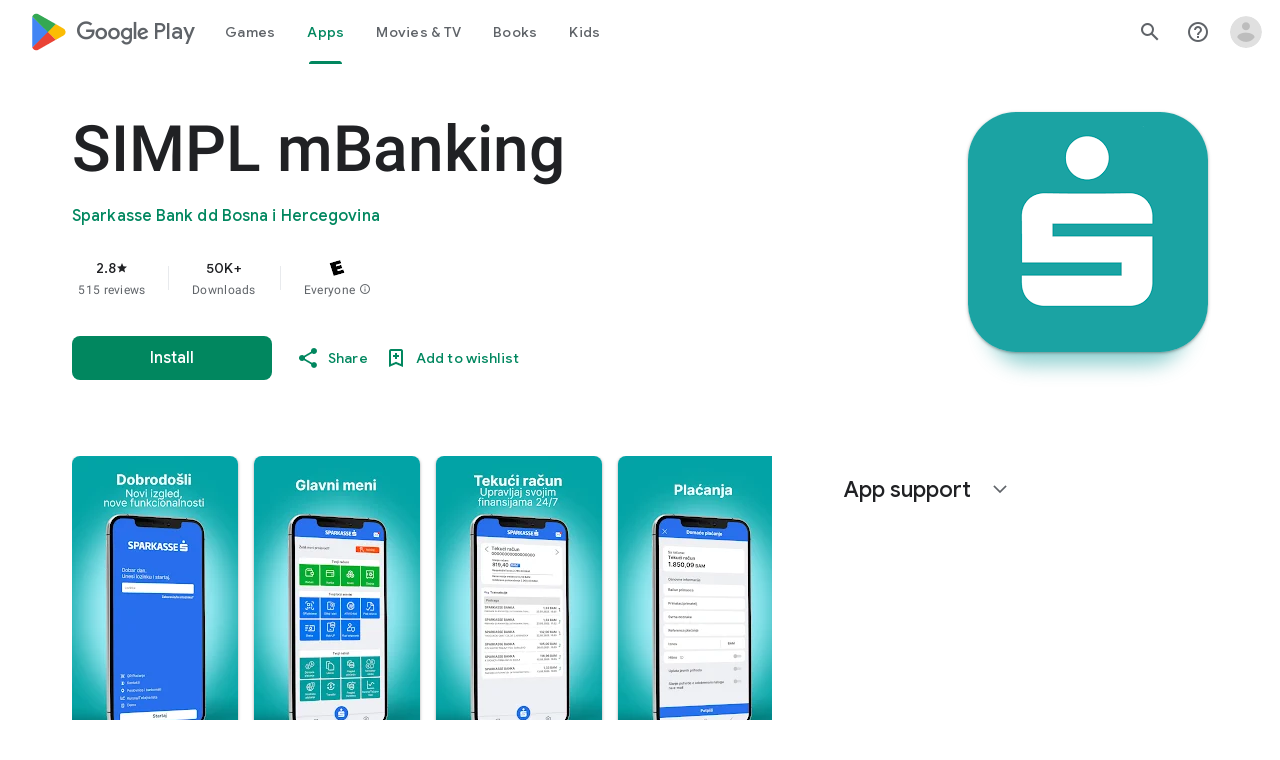

--- FILE ---
content_type: text/javascript; charset=UTF-8
request_url: https://www.gstatic.com/_/boq-play/_/js/k=boq-play.PlayStoreUi.en.8cygHe-Tiws.2021.O/ck=boq-play.PlayStoreUi.Cze4boUNdSk.L.B1.O/am=G5Y7gD3vDwAASTDg98R_2BY/d=1/exm=A7fCU,ArluEf,BBI74,BVgquf,BfdUQc,EFQ78c,GkRiKb,IJGqxf,IZT63,IcVnM,JH2zc,JNoxi,JWUKXe,KUM7Z,LCkxpb,LEikZe,LvGhrf,MI6k7c,MdUzUe,MpJwZc,NkbkFd,NwH0H,O1Gjze,O6y8ed,OTA3Ae,PHUIyb,PrPYRd,QIhFr,RMhBfe,RQJprf,RqjULd,RyvaUb,SWD8cc,SdcwHb,SpsfSb,UUJqVe,Uas9Hd,Ulmmrd,V3dDOb,WO9ee,XVMNvd,Z5uLle,ZDZcre,ZwDk9d,_b,_tp,aTwUve,aW3pY,byfTOb,chfSwc,dfkSTe,e5qFLc,fI4Vwc,fdeHmf,fl2Zj,gychg,hKSk3e,hc6Ubd,indMcf,j9sf1,jX6UVc,kJXwXb,kjKdXe,lazG7b,lpwuxb,lsjVmc,lwddkf,m9oV,mI3LFb,mdR7q,n73qwf,nKuFpb,oEJvKc,p3hmRc,pCKBF,pYCIec,pjICDe,pw70Gc,qfGEyb,rpbmN,sJhETb,soHxf,t1sulf,tBvKNb,tKHFxf,vNKqzc,vrGZEc,w9hDv,wW2D8b,wg1P6b,ws9Tlc,xQtZb,xUdipf,ywOR5c,z5Gxfe,zBPctc,zbML3c,zr1jrb/excm=_b,_tp,appdetailsview/ed=1/wt=2/ujg=1/rs=AB1caFVqHgDmbkZfNuUSolkQwUKisoYmQA/ee=EVNhjf:pw70Gc;EmZ2Bf:zr1jrb;Hs0fpd:jLUKge;JsbNhc:Xd8iUd;K5nYTd:ZDZcre;LBgRLc:SdcwHb;Me32dd:MEeYgc;NJ1rfe:qTnoBf;NPKaK:SdcwHb;NSEoX:lazG7b;Pjplud:EEDORb;QGR0gd:Mlhmy;Rdd4dc:WXw8B;SNUn3:ZwDk9d;ScI3Yc:e7Hzgb;Uvc8o:VDovNc;YIZmRd:A1yn5d;a56pNe:JEfCwb;cEt90b:ws9Tlc;d0xV3b:KoEHyd;dIoSBb:SpsfSb;dowIGb:ebZ3mb;eBAeSb:zbML3c;iFQyKf:QIhFr;ikbPFc:UfnShf;lOO0Vd:OTA3Ae;nAu0tf:z5Gxfe;oGtAuc:sOXFj;pXdRYb:MdUzUe;qQEoOc:KUM7Z;qafBPd:yDVVkb;qddgKe:xQtZb;sgjhQc:bQAegc;wR5FRb:O1Gjze;wZnI8b:Oh9t6d;xqZiqf:BBI74;yEQyxe:TLjaTd;yxTchf:KUM7Z;zxnPse:GkRiKb/dti=1/m=sOXFj,q0xTif,Z5wzge
body_size: 79241
content:
"use strict";this.default_PlayStoreUi=this.default_PlayStoreUi||{};(function(_){var window=this;
try{
_.zV=function(a){return"Rated "+a+" stars out of five stars"};
var d_b,g_b;_.f_b=function(a,b){b!=null&&b.N()>0&&(a.open("div","mzPddd"),a.W(d_b||(d_b=["class","pf5lIe"])),a.V(),a.O("wb5Mjc"),_.e_b(a,b.N(),"L0jl5e bUWb7c","vQHuPe bUWb7c",b.H()),a.U(),a.close())};
_.e_b=function(a,b,c,d,e){var f=Math.floor(b);a.open("div","D5jpjf");a.W(g_b||(g_b=["role","img"]));a.ka("aria-label",_.zV(e??""+b));a.V();e=b-f;f=Math.max(0,Math.ceil(f));for(let g=0;g<f;g++)a.open("div","CPcfF"),a.ka("class",d),a.V(),a.close();e>0&&(a.open("div","j3pqac"),a.ka("class",c+" cm4lTe"),a.V(),a.ua("div","UZExhf"),a.ka("class",d+" D3FNOd"),a.ka("style","width: "+_.Bq(e*100)+"%"),a.V(),a.close(),a.close());b=Math.max(0,Math.ceil(5-Math.ceil(b)));for(d=0;d<b;d++)a.open("div","pai7xd"),a.ka("class",
c),a.V(),a.close();a.Ca()};
_.h_b=function(a,b){if(b!=null&&_.Ph(b.H())>0){const c=_.fR(new _.eR("{COUNT,plural,=1{1 rating}other{{LOCALIZED_COUNT} ratings}}"),{COUNT:_.Ph(b.H()),LOCALIZED_COUNT:""+b.N()});a.open("span","q7BDy");a.ka("class","");a.ka("aria-label",c);a.V();a.print(b.N());a.close()}};
_.z2b=function(a,b,c,d,e){a.open("a","rnNmqe");e&&a.ka("jsname",e);_.jN(a,_.gN(c??""));_.y2b(a,d);a.V();a.print(b??"");a.Ca()};_.y2b=function(a,b){a.ka("class","hrTbp "+(b??""))};_.VW=function(a,b,c){a.open("div","VzExhe");a.ka("class","JHTxhe IQ1z0d"+(c?" YjpPef":""));a.V();a.print(b);a.Ca()};
_.A2b=function(a,b){a="click:cOuCgd"+(a?"(preventDefault=true)":"")+"; mousedown:UX7yZ";a+="; mouseup:";a+="lbsD7e";a+="; mouseenter:";a+="tfO1Yc";a+="; mouseleave:";a+="JywGue";a+="; focus:";a+="AHmuwe";a+="; blur:";a+="O22p3e";a+="; contextmenu:";a+="mg9Pef";a+=";";return a+=b?"touchstart:p6p2H; touchmove:FwuNnf; touchend:yfqBxc(preventDefault=true); touchcancel:JMtRjd;":""};var C2b,B2b,F2b,G2b;_.D2b=function(a,b,c){a.lc(B2b,"TMU4kd","div",b,c,C2b)};C2b=function(a,b){const c=b.jscontroller;_.E2b(a,_.iq({jscontroller:c?c:"VXdfxd",Da:(b.Da??"")+(this.ha?" u3bW4e":"")+(this.H?" qs41qe":"")+(this.N?" j7nIZb":"")+(this.ma?" M9Bg4d":"")},b))};B2b=class extends _.pN{constructor(){super();this.N=this.H=this.ha=!1;this.ma=!0}va(a){this.ha=a;return this}Wu(){return this.H}setActive(a){this.H=a;return this}oa(a){this.N=a;return this}Aa(a){this.ma=a}Bd(){return this.data.content}xx(){return this.data.ariaDescribedBy}ud(){return this.data.ariaLabel}Ge(){return this.data.attributes}};
_.E2b=function(a,b){const c=b.content,d=b.jsaction,e=b.Xe,f=b.jslog,g=b.Bi,h=b.role,k=b.tabindex,m=b.rd,n=b.zg,q=b.Nv,t=b.mg,w=b.Ag,y=b.UV,z=b.ariaLabel,E=b.attributes,B=b.ffa,F=_.Z(Q=>{_.lN(m)?(Q.open("a","Ajuk1"),Q.ka("class","FKF6mc TpQm9d"+(q?" "+q:"")),Q.ka("href",_.zq(m)),n&&Q.ka("target",n),(_.lN(z)||_.lN(w))&&Q.ka("aria-label",_.rq(z??w)),f?Q.ka("jslog",f):g&&Q.ka("jslog",g+"; track:click"),_.lN(t)&&_.jN(Q,_.gN(t)),Q.V(),_.lN(c)&&Q.print(c),Q.close()):_.lN(c)&&Q.print(c)}),K=_.iN(Q=>{_.lN(E)&&
_.jN(Q,_.gN(E));B&&Q.ka("data-stop-enter-keydown","true");if(_.lN(w)){y&&Q.ka("data-tooltip-position",y);const ba=y??"bottom";Q.ka("data-tooltip-vertical-offset",ba=="bottom"?"-12":ba=="top"?"12":"0");Q.ka("data-tooltip-horizontal-offset",ba=="right"?"-12":ba=="left"?"12":"0")}});F2b(a,_.iq({jsaction:_.A2b(!(!e||_.lN(m)),!_.lN(m))+(d?";"+d:""),role:_.lN(m)?"presentation":h,tabindex:_.lN(m)?-1:k,ariaLabel:_.lN(m)?null:z,content:F,attributes:K},b))};
F2b=function(a,b){const c=b.content,d=b.Da,e=b.jscontroller,f=b.jsaction,g=b.jsname,h=b.jslog,k=b.role,m=b.Bi,n=b.attributes,q=b.disabled,t=b.hidden,w=b.id,y=b.tabindex,z=b.rd,E=b.title,B=b.Ag,F=b.ariaDescribedBy,K=b.ariaLabel;b=b.OU;a.open("div","TMU4kd");a.W(G2b||(G2b=["jsshadow",""]));a.ka("role",k?k:"button");w&&a.ka("id",w);a.ka("class","U26fgb"+(d?" "+d:"")+(q?" RDPZE":""));_.lN(z)||(h?a.ka("jslog",h):m&&a.ka("jslog",m+"; track:JIbuQc"));e&&a.ka("jscontroller",e);f&&a.ka("jsaction",f);g&&a.ka("jsname",
g);F&&a.ka("aria-describedby",F);_.lN(K)?a.ka("aria-label",_.rq(K)):_.lN(B)&&a.ka("aria-label",_.rq(B));a.ka("aria-disabled",q?"true":"false");_.lN(z)||a.ka("tabindex",""+(q?-1:y??0));t&&a.ka("style","display: none;");(b||_.jq(b,0))&&a.ka("data-response-delay-ms",""+b);_.lN(E)&&a.ka("title",_.rq(E));_.lN(B)&&a.ka("data-tooltip",_.rq(B));_.lN(n)&&_.jN(a,_.gN(n));a.V();_.lN(c)&&a.print(c);a.Ca()};
var L2b=function(a,b,c){const d=b.label,e=b.Da;_.D2b(a,_.iq({content:_.Z(f=>{f.open("div","LajoG");f.W(H2b||(H2b=["class","Vwe4Vb MbhUzd","jsname","ksKsZd"]));f.V();f.close();f.open("div","wl6TIe");f.W(I2b||(I2b=["class","ZFr60d CeoRYc"]));f.V();f.close();f.open("span","kdzLWb");f.W(J2b||(J2b=["jsslot","","class","CwaK9"]));f.V();_.lN(d)&&(f.open("span","NcYrjf"),f.W(K2b||(K2b=["class","RveJvd snByac"])),f.V(),f.print(d),f.close());f.close()}),Da:(b.Mu?"A9jyad ":"")+(e?e:"")},b),c)},H2b,I2b,J2b,K2b;_.M2b=function(a,b,c){var d=b.Da;b=_.iq({Da:"C0oVfc"+(d?" "+d:"")},b);d=b.Da;L2b(a,_.iq({Da:"O0WRkf oG5Srb"+(d?" "+d:"")},b),c)};
_.SX=function(a,b,c,d,e){a.open("i","iMso6");a.ka("class",_.Cq(["quRWN-Bz112c","google-symbols","notranslate",d]));c?(a.ka("role","button"),a.ka("tabindex","0")):a.ka("aria-hidden","true");_.jN(a,_.gN(e??""));a.V();a.print(b);a.Ca()};
_.k0=function(a,b){a=_.zq(_.gzc(""+a.HG+b,a.gK??null,a.hK??null,a.eK??null,a.fK??null,a.dK??null));return(0,_.eq)(a)};
_.S0=function(a,b,c,d,e,f,g,h,k,m){_.IU(a,b,c,_.Z(n=>{n.O("PmCkGc");_.R0(n,k);n.U()}),void 0,"BjuOV "+(h?"XJ2H9":"kVsmme")+" "+(d?d:""),e,f,g,void 0,void 0,void 0,m,!1)};_.PDc=function(a,b,c,d,e,f,g,h,k,m,n,q){_.OU(a,b,c,g,void 0,"BjuOV "+(h?"XJ2H9":"kVsmme")+" "+(e?e:""),_.Z(t=>{t.O("g48Fqc");_.R0(t,k);t.U()}),m,f,d,n,q,void 0,void 0,!1)};
_.QDc=function(a,b,c,d,e,f,g,h){const k=_.Z(m=>{m.O("NlZDfb");_.R0(m,g);m.U()});b.O("uv45pc");_.SVb(a,b,c,void 0,"GD4dWd "+(f?"PbwXIf":"")+" "+(e?e:""),void 0,k,void 0,h,d,void 0,void 0,void 0,void 0,void 0,void 0,void 0,void 0,!1);b.U()};_.R0=function(a,b){b&&(a.O("P1KQrc"),_.GN(a,b),a.U())};
var xSc;_.ySc=function(a,b){xSc(a,b.wa,b.wj)};xSc=function(a,b,c){if(c!=null){const d=_.Z(e=>{c.H()===8&&(e.O("Yo00hf"),e.open("div","YcHuyb"),e.W(zSc||(zSc=["class","r4QVsd"])),e.V(),e.ua("span","EbUfKb"),e.W(ASc||(ASc=["class","F8FTc"])),e.V(),e.close(),e.text(_.Fk("Parental controls restrict access to this content.")),e.Ca(),e.U())});a.O("gRw2Ub");_.eV(a,{wa:b,body:d});a.U()}};_.ySc.Ga=_.N;var zSc,ASc;
var rTc=class extends _.pN{ud(){return this.data.ariaLabel}Aq(){return this.data.ariaLabelledBy}H(){let a=this.data.Zd;return a===void 0?!1:a}N(){let a=this.data.Uh;return a===void 0?!1:a}Vp(){let a=this.data.Oc;return a===void 0?!1:a}Ge(){return this.data.attributes}},sTc,tTc,uTc,vTc,wTc,xTc,yTc,zTc,ATc,BTc,CTc,DTc,ETc,FTc,GTc=function(a,b){const c=b.ariaLabel,d=b.ariaLabelledBy,e=b.jsname,f=b.Da;var g=b.Zd;g=g===void 0?!1:g;var h=b.Uh;h=h===void 0?!1:h;const k=b.Ne;var m=b.Ld;m=m===void 0?!1:m;
var n=b.Oc;n=n===void 0?!1:n;const q=b.attributes;b=b.H7;a.open("button","rviDSd");a.W(sTc||(sTc="type,button,jsaction,click:cOuCgd; focus:AHmuwe; blur:O22p3e; mousedown:UX7yZ; mouseup:lbsD7e; mouseenter:tfO1Yc; mouseleave:JywGue; touchstart:p6p2H; touchmove:FwuNnf; touchend:yfqBxc; touchcancel:JMtRjd; contextmenu:mg9Pef;,role,switch".split(",")));a.ka("class","VfPpkd-scr2fc "+(h?"VfPpkd-scr2fc-OWXEXe-gk6SMd":"VfPpkd-scr2fc-OWXEXe-uqeOfd")+(f?" "+f:""));e&&a.ka("jsname",e);a.ka("jscontroller","yRgwZe");
k&&_.fN(a);m&&_.dN(a);n&&_.eN(a);_.lN(q)&&_.jN(a,_.gN(q));a.ka("aria-checked",""+(h??!1));c&&a.ka("aria-label",c);d&&a.ka("aria-labelledby",d);g&&a.ka("disabled","");a.V();a.ua("div","mf57Xb");a.W(tTc||(tTc=["class","VfPpkd-l6JLsf"]));a.V();a.close();a.ua("div","Z2vypb");a.W(uTc||(uTc=["class","VfPpkd-uMhiad-u014N"]));a.V();a.ua("div","au42fb");a.W(vTc||(vTc=["class","VfPpkd-uMhiad"]));a.V();a.ua("div","iI3c8b");a.W(wTc||(wTc=["class","VfPpkd-VRSVNe"]));a.V();a.O("IBNT5d");_.vN(a);a.U();a.close();
a.ua("div","JAYbGc");a.W(xTc||(xTc=["jsname","ksKsZd","class","VfPpkd-Qsb3yd"]));a.V();a.close();a.ua("div","qYOvVb");a.W(yTc||(yTc=["class","VfPpkd-lw9akd"]));a.V();a.ua("svg","Vu4plb");a.W(zTc||(zTc=["class","VfPpkd-pafCAf VfPpkd-pafCAf-OWXEXe-IT5dJd","viewBox","0 0 24 24"]));a.V();a.ua("path","xar8Ee");a.W(ATc||(ATc=["d","M19.69,5.23L8.96,15.96l-4.23-4.23L2.96,13.5l6,6L21.46,7L19.69,5.23z"]));a.V();a.close();a.close();a.ua("svg","QkSSEf");a.W(BTc||(BTc=["class","VfPpkd-pafCAf VfPpkd-pafCAf-OWXEXe-Xhs9z",
"viewBox","0 0 24 24"]));a.V();a.ua("path","gwoVbe");a.W(CTc||(CTc=["d","M20 13H4v-2h16v2z"]));a.V();a.close();a.close();a.close();a.close();a.close();a.ua("span","ICEo9");a.W(DTc||(DTc=["class","VfPpkd-DVBDLb-LhBDec-sM5MNb"]));a.V();a.ua("div","eDa7ae");a.W(ETc||(ETc=["class","VfPpkd-DVBDLb-LhBDec"]));a.V();a.close();a.close();a.ua("input","ZbFAc");a.W(FTc||(FTc="jsname YPqjbf type hidden aria-hidden true".split(" ")));g&&a.ka("disabled","");h&&a.ka("checked","");_.lN(b)&&_.jN(a,_.gN(b));a.V();a.close();
a.Ca()},HTc=function(a,b,c,d){c=c={ariaLabel:"Family Library Sharing Toggle",ariaLabelledBy:void 0,Da:"LXctle pBHsAc fKG8ve",jsname:"UsVyAb",Zd:!1,Uh:c===void 0?!1:c,Ne:void 0,Ld:!1,Oc:!1,attributes:void 0,H7:d};b.lc(rTc,"rviDSd","button",c,a,GTc)};var JTc,KTc;_.j2=function(a,b,c){var d=b.wa;const e=b.Ba,f=b.qj;b=b.We;a.O("TH8Ut");_.ITc(c,a,e.Ja(),_.nj(e,1),f,b,e,d);a.U()};_.j2.Ga=_.N;_.ITc=function(a,b,c,d,e,f,g,h){if(d&&e.H()===1&&f.Vd()){const k=f.Vd().H();k&&(_.jj(k,3)||k.H()===4)&&(_.lN(h)?(d=_.Z(m=>{m.O("MxpE5c");JTc(a,m,k,c);m.U()}),b.O("A0Zweb"),_.eV(b,{Da:"j1J7Vc",Ba:g,wa:h,body:d})):(b.O("tmn5ne"),JTc(a,b,k,c)),b.U())}};
JTc=function(a,b,c,d){b.open("div","KZoEV");b.W(KTc||(KTc="class X7dYee jsaction JIbuQc:QLpgpc;gNjHce:iJBMvd;zT3kce:t6g5fb;n6hdpb:tbDJ9d; jsname yKgULe".split(" ")));b.ka("jscontroller","esW0F");b.ka("jsmodel","CiNBJf");b.ka("jsdata",_.Vs(d));b.V();b.O("ofBuXb");_.sN(b,"family_home",void 0,void 0,void 0,"U1pfve");b.U();b.text(_.Fk("Family Library"));d=_.iN(e=>{_.jN(e,_.gN(""))});b.O("vkVWnc");HTc(a,b,c.H()===3||c.H()===4,d);b.U();c=_.iN(e=>{_.jN(e,_.gN(""))});b.O("XjFOmf");_.jub(a,b,"Loading spinner for adding or removing a purchase to the Family Library.",
-6,"aZ2wEe",c,void 0,!1);b.U();b.Ca()};
var ZTc,$Tc,aUc,bUc,cUc,dUc;_.l2=function(a,b,c,d,e,f){c="KC1dQ Usd1Ac AaN0Dd "+(c?" "+c:"");c="VfPpkd-WsjYwc-OWXEXe-INsAgc"+(c?" "+c:"");a.open("div","tuq2nd");a.ka("class","VfPpkd-WsjYwc"+(c?" "+c:""));d&&a.ka("jsname",d);_.lN(e)&&_.jN(a,_.gN(e));a.V();f?(a.open("div","MX5yl"),a.W(ZTc||(ZTc=["class","VfPpkd-aGsRMb"])),a.V(),a.print(b),a.close(),a.open("div","Bfaxyc"),a.W($Tc||($Tc=["class","VfPpkd-Xgjsme-LhBDec"])),a.V(),a.close()):a.print(b);a.O("a6aSDd");_.vN(a);a.U();a.Ca()};
_.eUc=function(a,b,c){c="diniL"+(c?" "+c:"");a.open("section","Qr4p8");a.ka("class","VfPpkd-gBNGNe"+(c?" "+c:""));a.V();_.lN(b)&&a.print(b);a.Ca()};
_.fUc=function(a,b,c,d){a.open("div","rAqVB");a.W(cUc||(cUc=["tabindex","0"]));a.ka("class","VfPpkd-EScbFb-JIbuQc"+(c?" "+c:""));a.ka("role","button");_.lN(d)&&_.jN(a,_.gN(d));a.ka("jscontroller","tKHFxf");a.ka("jsaction","click:cOuCgd; mousedown:UX7yZ; mouseup:lbsD7e; mouseenter:tfO1Yc; mouseleave:JywGue; touchstart:p6p2H; touchmove:FwuNnf; touchend:yfqBxc; touchcancel:JMtRjd; focus:AHmuwe; blur:O22p3e; contextmenu:mg9Pef;");a.V();a.print(b);a.open("div","oNdC2c");a.W(dUc||(dUc=["class","VfPpkd-FJ5hab"]));
a.V();a.close();a.Ca()};
_.m2=function(a,b,c,d,e,f){a.open("div","rCD2yf");a.W(aUc||(aUc=["jsaction","click:cOuCgd; mousedown:UX7yZ; mouseup:lbsD7e; mouseenter:tfO1Yc; mouseleave:JywGue; touchstart:p6p2H; touchmove:FwuNnf; touchend:yfqBxc; touchcancel:JMtRjd; focus:AHmuwe; blur:O22p3e; contextmenu:mg9Pef;"]));a.ka("class","VfPpkd-EScbFb-JIbuQc"+(e?" "+e:""));a.ka("jscontroller","tKHFxf");a.V();a.ua("a","aEzVxf");a.ka("class","Si6A0c"+(f?" "+f:""));_.lN(c)&&a.ka("href",_.zq(c));_.lN(d)&&_.jN(a,_.gN(d));a.V();a.print(b);a.close();
a.open("div","LQ8tDc");a.W(bUc||(bUc=["class","VfPpkd-FJ5hab"]));a.V();a.close();a.Ca()};
var gUc,iUc,kUc,lUc,mUc;_.hUc=function(a,b,c){gUc(c,a,b.wa,b.sca)};gUc=function(a,b,c,d){const e=a.um,f=d?.H();if(f&&f.length>0){d=_.iN(h=>{_.jN(h,_.gN(""))});const g=_.Z(h=>{const k=_.Z(m=>{m.O("sZHjOc");_.oq("Xa")(m,{oL:f},a);m.U()});h.O("vrkKHc");_.k2(h,{title:e==="ja"?"\u304a\u3059\u3059\u3081\u306e\u4f5c\u54c1":"Popular titles",content:k},a);h.U()});b.O("sP86Ve");_.eV(b,{wa:c,attributes:d,jslog:"211002; 1:17500; track:impression;",body:g});b.U()}};_.hUc.Ga=_.N;
var nUc=function(a,b,c){const d=b.oL,e=_.iN(f=>{f.ka("tabindex","0")});_.oU(a,{Da:"xul3wf",ff:"Lcfjsf",content:_.Z(f=>{const g=d.length;for(let h=0;h<g;h++){const k=d[h],m=_.Z(n=>{n.open("div","tfYWFd");n.W(iUc||(iUc=["class","hfIXKe"]));n.V();n.O("ol2i6c");_.jUc(c,n,_.DU(k.N()?.getUrl()),"Cover art for "+k.Fa());n.U();n.open("div","QrsXaf");n.V();n.open("div","mdNLvb");n.W(kUc||(kUc=["class","NlS5xc"]));n.V();n.print(k.Fa());n.close();n.open("span","OVFJ0");n.W(lUc||(lUc=["class","MNiakc"]));n.V();
n.print(k.H());n.close();n.open("p","X0G8se");n.W(mUc||(mUc=["class","dhfIFb"]));n.V();n.print(k.Lb());n.close();n.close();n.close()});f.Dc(k.Fa());_.pU(f,m,"LSVrad",e);f.Hc()}})},c)};_.R("Xa","",0,nUc);nUc.Ga=_.N;_.jUc=function(a,b,c,d){const e=_.iN(f=>{f.ka("itemprop","image");f.ka("load","lazy")});b.O("zpuBT");_.HU(a,b,200,148,c,void 0,"BxDeNe",void 0,d,e);b.U()};
var qUc=function(a,b,c){const d=b.oL,e=_.iN(f=>{f.ka("tabindex","0")});_.oU(a,{Da:"xul3wf",ff:"Lcfjsf",content:_.Z(f=>{const g=d.length;for(let h=0;h<g;h++){const k=d[h];k.ha()&&k?.Xb()?.oa()?(f.Dc(k.Fa()),oUc(c,f,k,e)):(f.Dc(k.Fa()),pUc(c,f,k,e));f.Hc()}})},c)};_.R("Xa","",1,qUc);qUc.Ga=_.N;
var pUc=function(a,b,c,d){const e=_.Z(f=>{f.open("div","R5mQfc");f.W(rUc||(rUc=["class","hfIXKe"]));f.V();f.O("ZjIkie");_.jUc(a,f,_.DU(c.N()?.getUrl()),c.Fa());f.U();f.open("div","FqlQGd");f.V();f.open("div","nW9VCc");f.W(sUc||(sUc=["class","NlS5xc"]));f.V();f.print(c.Fa());f.close();f.open("p","Gnscwf");f.W(tUc||(tUc=["class","MNiakc"]));f.V();f.print(c.H());f.close();f.open("p","ZBic8c");f.W(uUc||(uUc=["class","dhfIFb"]));f.V();f.print(c.Lb());f.close();f.close();f.close()});b.Dc(c.Fa());_.pU(b,
e,"LSVrad",d);b.Hc()},rUc,sUc,tUc,uUc,oUc=function(a,b,c,d){const e=_.Z(f=>{f.open("div","sO3Gzb");f.Ue(g=>{g.W(vUc||(vUc=["class","hfIXKe"]));g.V();const h=_.Z(k=>{k.open("div","cDQVZe");k.V();k.O("TrsZqd");_.jUc(a,k,_.DU(c.N()?.getUrl()),c.Fa());k.U();k.open("div","sNxbpd");k.V();k.open("div","xBm1ed");k.W(wUc||(wUc=["class","NlS5xc"]));k.V();k.print(c.Fa());k.close();k.open("p","GmkcQc");k.W(xUc||(xUc=["class","MNiakc"]));k.V();k.print(c.H());k.close();k.open("p","REY7Pe");k.W(yUc||(yUc=["class",
"dhfIFb"]));k.V();k.print(c.Lb());k.close();k.close();k.close()});g.O("vGzPbd");_.m2(g,h,(0,_.eq)(_.zq(_.DU(c?.Xb()?.H())??"")),void 0,"m6g7Od","Wfeoeb");g.U();g.close()})});b.Dc(c.Fa());_.pU(b,e,"ZtnFvf LSVrad",d,void 0,void 0,"233452; 1:17501; track:click,impression;");b.Hc()},vUc,wUc,xUc,yUc;
var zUc,AUc,BUc,CUc,DUc,EUc,HUc,GUc,IUc,JUc;
_.n2=function(a,b,c,d,e,f,g,h,k,m,n){h=h===void 0?!1:h;n=n===void 0?!1:n;b.open("div","k0ZYFd");b.W(zUc||(zUc=["class","tU8Y5c"]));b.V();b.ua("div","L21Az");m&&b.ka("class","P9KVBf");b.V();b.ua("div","al6JId");b.W(AUc||(AUc=["class","dzkqwc"]));_.jN(b,_.gN(""));b.V();m="wkMJlb "+(h?"DAXFJc":"YWi3ub");b.ua("div","SmtE1c");b.ka("class",m);b.V();_.lN()&&(b.open("div","iR9EDd"),b.W(BUc||(BUc=["class","smjjUc"])),b.V(),b.print(void 0),b.close());b.print(c);b.close();b.close();b.close();b.ua("div","ADAmze");
b.ka("class",m);b.V();_.lN(f)&&(b.open("div","gJ9J0c"),b.W(CUc||(CUc=["class","F0CGId"])),_.jN(b,_.gN("")),b.V(),b.print(f),b.close());b.open("div","lcF2z");b.W(DUc||(DUc=["class","nRgZne"]));_.jN(b,_.gN(""));b.V();b.ua("div","bRAXRd");b.ka("class",k?"qZmL0":"srfs5");_.jN(b,_.gN(""));b.V();b.print(d);_.lN(g)&&(b.open("div","ygMIQ"),b.W(EUc||(EUc=["class","atOvg"])),_.jN(b,_.gN("")),b.V(),b.print(g),b.close());b.close();n?(b.O("qabcwd"),b.lc(_.FUc,"aNhcT","div",{Lda:e,Tga:h,dga:k},a,GUc)):(b.O("aue77b"),
b.open("div","F5FTic"),b.ka("class",k?"o45e4d":"srfs5"),b.V(),b.print(e),b.Ca());b.U();_.lN(g)&&(b.open("div","yPviIc"),b.W(HUc||(HUc=["class","OaCuEc"])),_.jN(b,_.gN("")),b.V(),b.print(g),b.close());b.close();_.lN()&&(b.open("div","ojrPGf"),_.jN(b,_.gN("")),b.V(),b.print(void 0),b.close());b.close();b.Ca()};
GUc=function(a,b){const c=this.H,d=this.N,e=b.Lda,f=b.Tga;b=b.dga;a.open("div","aNhcT");a.W(IUc||(IUc=["jsaction","rcuQ6b:fyoFsc"]));a.ka("class",(b?"o45e4d":"srfs5")+(c?" Zmm8o":"")+(d?" owletd "+(f?"tc8wJ":"DDv5Bb"):""));_.jN(a,_.gN(""));a.ka("jscontroller","meQsc");a.V();a.ua("div","TkAyk");a.W(JUc||(JUc=["jsname","Ie9sOb"]));a.V();a.print(e);a.close();a.Ca()};_.FUc=class extends _.pN{constructor(){super();this.N=this.H=!1}};
var QXc=function(a){return _.oVc(a.Cd,a.Kg)};var RXc=function(a,b,c){_.oq("yb")(a,b,c)},TXc=function(a,b,c){const d=b.zf;b=b.qe;a.open("div","FpCdlc");a.W(SXc||(SXc="class{FM7w{jsaction{sG2nqb:oXhYAe{jslog{174271; 1:6078;track:click,impression;".split("{")));a.ka("jscontroller","PIXRjd");_.jN(a,_.gN(""));a.V();const e=(new Map).set(1,"phone_android").set(2,"tablet_android").set(3,"watch").set(4,"laptop").set(5,"tv").set(6,"directions_car_filled"),f=(new Map).set(1,"Phone").set(2,"Tablet").set(3,"Watch").set(4,"Chromebook").set(5,"TV").set(6,
"Car");a.O("LuVTAc");_.J2(c,a,_.B2(_.A2(new _.C2,_.y2(new _.IF,(b.Nr()?.Jr()).map(g=>_.D2(_.v2("formFactor_"+g).Fd(d===g).oc(f.get(g)),e.get(g))))),2));a.U();a.Ca()};_.R("yb","",0,TXc);TXc.Ga=_.N;
var SXc,UXc=function(a,b,c,d,e,f){c===7?(b=b.Nr()?.Jr(),(((b==null?void 0:_.BVb(b,f??null))??null)>=0||d)&&a.print(e)):c!==7&&a.print(e)},VXc=function(a,b,c,d,e,f,g,h){const k=d.Nr()?.Jr();if(f===7&&k&&k.length>0&&!g)b.O("cCrpsd"),h(b,{H0:c.Bf().filter(m=>_.AU(k,_.mj(m,17))).map(m=>_.mj(m,17)).length},a),b.U();else if(f!==7||g)b.O("mFdUDe"),h(b,{H0:e},a),b.U()};var WXc;_.O2=function(a,b,c){WXc(c,a,b.Ba,b.wa,b.KC,b.qe,b.Kg)};WXc=function(a,b,c,d,e,f,g){const h=_.jj(c,13),k=_.mj(c,6),m=f??new _.vw,n=e??new _.ZE,q=c.Ja().N(),t=!(h||!k);e=_.iN(w=>{_.jN(w,_.gN(""))});_.eV(b,{Ba:c,wa:d,attributes:e,body:_.Z(w=>{w.O("QutZZd");VXc(a,w,n,m,n.Bf().length,q,t,_.KT(_.JT(XXc),{Kg:g??null,zf:k,Rm:_.jj(c,2),KC:n,Cd:q,qe:m,zea:!(!h||!k),Zea:!(!_.mj(c,12)||!_.N2(m)),X7:_.nj(c,15),Hba:t}));w.U()})})};_.O2.Ga=_.N;
var XXc=function(a,b,c){YXc(c,a,b.Cd,b.KC,b.H0,b.qe,b.Zea,b.Kg,b.zf,b.Rm,b.zea,b.X7,b.Hba)},YXc=function(a,b,c,d,e,f,g,h,k,m,n,q,t){const w=q===void 0?!1:q,y=t===void 0?!1:t;e>0&&(q=_.Z(z=>{z.text(_.Fk("My reviews"))}),t=_.Z(z=>{n&&(z.O("ECFRuc"),RXc(z,{zf:k,qe:f},a),z.U());const E=_.Z(B=>{B.open("div","Hwz1Id");B.ka("class",(w?"":" h3V8eb")+(m?" viPire":""));B.V();B.O("sA5mqd");_.PXc(a,B,d.Bf()[d.Bf().length-1],f,c,!0,void 0,!1,!0,w);B.U();B.close();if(!w){B.open("div","cjxg2c");m&&B.ka("class",
"viPire");B.ka("jscontroller","rmQtme");B.ka("jsaction",(g?"rcuQ6b:IsO7Eb;":"")+"JIbuQc:nL5Qf");B.V();const F=_.iN(K=>{_.oq("zb")(K,null,a)});B.O("el3lje");_.MU(a,B,"Edit your review",void 0,_.fWb({Cd:c},a),void 0,"jiLaCd",F);B.U();B.close()}});z.O("jgcFwc");UXc(z,f,c,y,E,k);z.U()}),b.O("BqH21c"),_.k2(b,{title:q,CJ:!0,sK:!1,Rm:m,WH:w?"aZlsBf":"",content:t},a),b.U());q=f.Nr()?.Jr();if(e=_.N2(f)&&e===0)e=n,e||(e=f.Nr()?.Jr(),e=((e==null?void 0:_.BVb(e,k??null))??null)>=0&&q&&q.length>0),e=e||c!==7;
e&&(e=_.Z(z=>{z.O("ywyfod");_.kN(z,QXc,{Cd:c,Kg:h},a);z.U()}),q=_.Z(z=>{c===7?z.text(_.Fk("Tell others what you think.")):z.text(_.Fk("Tell us what you think."))}),t=_.Z(z=>{n&&(z.O("Jd2HLc"),RXc(z,{zf:k,qe:f},a),z.U());const E=_.Z(B=>{B.O("baC6Md");ZXc(a,B,c,m,g,w);B.U()});z.O("bTv9Tb");UXc(z,f,c,y,E,k);z.U()}),b.O("eqMAnd"),_.k2(b,{title:e,ko:q,CJ:!0,content:t,Rm:m},a),b.U())};XXc.Ga=_.N;
var ZXc=function(a,b,c,d,e,f){b.open("div","XCSa2e");b.W($Xc||($Xc=["jsname","f8xRyc"]));b.ka("class",(f?"zh7TGb":"H6372c")+(d?" viPire":""));b.ka("jscontroller","rmQtme");b.ka("jsaction",(e?"rcuQ6b:IsO7Eb;":"")+"sFT4ie:lJ7D6e");b.V();b.ua("div","eioFZe");b.W(aYc||(aYc=["class","WsVJrc"]));b.V();d=_.iN(g=>{_.oq("Bb")(g,null,a)});b.O("ztTzs");_.eVc(a,b,_.OUc({Cd:c},a),void 0,void 0,void 0,"qeidne",d);b.U();b.close();b.ua("div","fKTZxb");b.W(bYc||(bYc=["jsaction","JIbuQc:LOFk8e"]));b.ka("class",f?"NThy2d":
"bkJP6e");b.V();d=_.iN(g=>{_.oq("Ab")(g,null,a)});b.O("fRlave");_.IU(a,b,"Write a review",void 0,void 0,_.eWb({Cd:c},a),"yBTe3",d,void 0,f,void 0,!0);b.U();b.close();b.Ca()},$Xc,aYc,bYc,cYc=function(a){a.ka("jslog","37960; 1:206; track:click")};_.R("Ab","",0,cYc);cYc.Ga=_.Tp;
var hYc=function(a,b,c){const d=b.zf;b=b.qe;a.open("div","w7XWQc");a.W(gYc||(gYc="class{FM7w{jsaction{sG2nqb:oXhYAe;rcuQ6b:kzbIHe{jslog{174271; 1:6078;track:click,impression;".split("{")));a.ka("jscontroller","PIXRjd");_.jN(a,_.gN(""));a.V();const e=(new Map).set(1,"phone_android").set(2,"tablet_android").set(3,"watch").set(4,"laptop").set(5,"tv").set(6,"directions_car_filled").set(8,"head_mounted_device"),f=(new Map).set(1,"Phone").set(2,"Tablet").set(3,"Watch").set(4,"Chromebook").set(5,"TV").set(6,
"Car").set(8,"XR headset");a.O("VOjDv");_.J2(c,a,_.B2(_.A2(new _.C2,_.y2(new _.IF,(b.Nr()?.Jr()).map(g=>_.D2(_.v2("formFactor_"+g).Fd(d===g).oc(f.get(g)),e.get(g))))),2));a.U();a.Ca()};_.R("yb","",1,hYc);hYc.Ga=_.N;var gYc;
var XZc;_.YZc=function(a,b,c){XZc(c,a,b.Ba,b.wa,b.qe,b.QM)};XZc=function(a,b,c,d,e,f){const g=_.iN(h=>{_.jN(h,_.gN(""))});_.eV(b,{wa:d,attributes:g,body:_.Z(h=>{f.Bf()&&f.Bf().length>0&&(h.open("div","ctrkGc"),h.W(ZZc||(ZZc=["class","nT6z"])),h.V(),h.O("Da0S4e"),_.PXc(a,h,f.Bf()[0],e,c.Ja().N(),void 0,!0),h.U(),h.close())})})};_.YZc.Ga=_.N;var ZZc;
var a_c=function(a,b,c){const d=b.zf,e=b.Qm;if(e){a.open("div","XsLprd");a.W($Zc||($Zc="class{QKBJgd{jsaction{sG2nqb:oXhYAe{jslog{174271; 1:6074;track:click,impression;".split("{")));a.ka("jscontroller","qfGEyb");_.jN(a,_.gN(""));a.V();const f=(new Map).set(2,"phone_android").set(3,"tablet_android").set(4,"watch").set(5,"laptop").set(6,"tv").set(7,"directions_car_filled"),g=(new Map).set(2,"Phone").set(3,"Tablet").set(4,"Watch").set(5,"Chromebook").set(6,"TV").set(7,"Car");a.O("x3L2Nb");_.J2(c,a,
_.B2(_.A2(new _.C2,_.y2(new _.IF,[2,4,6,7,5,3].filter(h=>_.AU(_.K2(e),h)).map(h=>_.D2(_.v2("formFactor_"+h).Fd(d===h).oc(g.get(h)),f.get(h))))),2),void 0,void 0,!0);a.U();a.close()}};_.R("Xb","",0,a_c);a_c.Ga=_.N;var $Zc;var c_c=function(a,b,c,d,e,f){const g=a.an;if(c!==9&&c!==17||g)b.open("span","VIdSyd"),b.W(b_c||(b_c=["jsaction","JIbuQc:OvI6Fe"])),e&&b.ka("class",e),b.ka("data-item-type",""+c),b.ka("data-enable-ratings-copy-without-device-context",""+(f??!1)),b.ka("jscontroller","jX6UVc"),b.V(),e=_.Z(h=>{h.O("Z4TvEd");_.GN(h,"info_outline");h.U()}),b.O("aIebve"),_.R_b(a,b,c===7?_.SZc():_.TZc(),void 0,d?"B8vmF":"N8A3ib",e,void 0,void 0,void 0,void 0,void 0,void 0,void 0,void 0,void 0,void 0,""),b.U(),b.close()},
b_c;var d_c;_.S2=function(a,b,c){d_c(c,a,b.Ba,b.wa,b.Gb,b.Ha,b.WK,b.np,b.qe,b.Qm)};
d_c=function(a,b,c,d,e,f,g,h,k,m){f=f??new _.EB;const n=f.getItem()?.Nb()?.Mc()?.GR()?.qR(),q=g??new _.ZE,t=_.jj(c,10),w=c.Ja().N(),y=_.jj(c,4),z=f.getItem()?.Qd()?f.getItem().Nb().Mc():f?.getItem()?.Pe()?_.Hw(f.getItem()).Mc():f?.getItem()?.Qk()?_.dB(f.getItem()).Mc():f?.getItem()?.Lq()?_.eB(f.getItem()).Mc():f?.getItem()?.Ke()?_.Iw(f.getItem()).Mc():h,E=n?.VR()?_.rj(n,1):_.mj(c,5);c=_.iN(B=>{_.jN(B,_.gN(""))});g=_.Z(B=>{if(_.Ph(z?.H()?.H())){const F=_.Z(fa=>{fa.text(_.Fk("Ratings and reviews"))}),
K=_.Z(fa=>{fa.O("Ju9Z9d");fa.O("O1uxkf");c_c(a,fa,w,!0,y?"NHV5Cb":"gy9zre",t);fa.U();fa.U()}),Q=_.Z(fa=>{if(E){fa.O("sGVII");var U={zf:_.Kt(E),Qm:m};_.oq("Xb")(fa,U,a);fa.U()}fa.O("J2MExe");e_c(a,fa,e,q.Bf(),k??new _.vw,w,z,y);fa.U()}),ba=_.Z(fa=>{fa.O("yMxTM");fa.O("kIuuVb");c_c(a,fa,w,!1,y?"ImZn0c":"E3Ryad",t);fa.U();fa.U()});B.O("omj34");_.k2(B,{title:F,ko:K,CJ:!0,sK:q.Bf().length>0,Rm:y,content:Q,aS:ba},a);B.U()}});h=_.lN(e.vn)?"rcuQ6b:fcPvjc;":z?"":"rcuQ6b:kzbIHe;";_.eV(b,{wa:d,jscontroller:"zBPctc",
jsaction:"hdtuG:OmtWsd;"+h,attributes:c,body:g})};_.S2.Ga=_.N;
var e_c=function(a,b,c,d,e,f,g,h){_.lN(c.vn)&&(b.O("klY34b"),_.YZc(b,c.vn,a),b.U());b.open("div","fFDe9c");b.W(f_c||(f_c=["class","Jwxk6d","data-g-id","reviews"]));b.V();b.ua("div","uqbycc");b.ka("class","HJV0ef"+(h?" vl3Fyf":""));b.V();b.O("Ul3Ine");g_c(a,b,_.Kt(g),f);b.U();b.close();if(d.length>0){c=Math.max(0,Math.ceil(Math.min(3,d.length)));for(g=0;g<c;g++){const k=g;b.open("div","fok8Q");b.ka("class","EGFGHd"+(h?" vl3Fyf l1VJWc":""));b.V();b.O("X4Z0W");_.PXc(a,b,d[k],e,f);b.U();b.close()}b.open("div",
"se4PY");b.W(h_c||(h_c=["jsaction","JIbuQc:trigger.hdtuG"]));h&&b.ka("class","vl3Fyf");b.V();d=_.iN(k=>{_.jN(k,_.gN(""))});b.O("hiK5Dc");_.MU(a,b,"See all reviews",void 0,_.fWb({Cd:f},a),void 0,void 0,d);b.U();b.close()}b.close()},f_c,h_c,g_c=function(a,b,c,d){b.open("div","GdJJ1e");b.W(i_c||(i_c=["class","P4w39d"]));b.V();b.ua("div","MSSuT");b.W(j_c||(j_c=["class","Te9Tpc"]));b.V();b.O("ej30sd");b.open("div","ZRFppf");b.V();if(c.wd()){b.open("div","ngVrqe");b.W(k_c||(k_c=["class","jILTFe"]));b.V();
b.print(c.wd().H());b.close();b.O("bj0uic");var e=_.OUc({Cd:d},a),f=c.wd(),g=_.oq("Yb")(null,a);f=f===void 0?_.nA(new _.Wv,0):f;b.O("EC6Ffe");e={tx:"deXnLd",Jo:e,iC:g,Kv:void 0,OL:f.H(),Og:f.N(),uid:void 0,Jy:"I26one"};b.lc(_.tXc,"qmDTQ","div",e,a,_.uXc);b.U();b.U();b.open("div","X6lbZe");b.W(l_c||(l_c=["class","EHUI5b"]));b.V();e=_.Ph(c.H().H());g=_.fR(new _.eR("{TOTAL_COUNT_1,plural,=1{1 review}other{{TOTAL_COUNT_2} reviews}}"),{TOTAL_COUNT_1:e,TOTAL_COUNT_2:"\u00010\u0001"});if(!m_c[g]){m_c[g]=
[];f=/\x01\d+\x01/g;let k=0,m=0,n;do n=f.exec(g)||void 0,m_c[g][m]=[_.Fk(g.substring(k,n&&n.index)),n&&n[0]],m+=1,k=f.lastIndex;while(n)}for(var h of m_c[g])switch(h[0]&&b.text(h[0]),h[1]){case "\u00010\u0001":b.print(_.CN(e,"compact_short"))}b.close()}b.Ca();b.U();b.O("hmSQDd");b.open("div","miVKp");b.V();h=_.H(c,_.AV,2);c=_.Ph(c.H().H());b.O("Ym7Knc");T2(a,b,c,_.CN(5),d,h?.H());b.U();b.O("qbJZHd");T2(a,b,c,_.CN(4),d,h?.N());b.U();b.O("zxPTFe");T2(a,b,c,_.CN(3),d,h?.oa());b.U();b.O("YV5pDd");T2(a,
b,c,_.CN(2),d,h?.Aa());b.U();b.O("hWJZHe");T2(a,b,c,_.CN(1),d,h?.ha());b.U();b.Ca();b.U();b.close();b.Ca()},i_c,j_c,k_c,l_c,m_c={},T2=function(a,b,c,d,e,f){const g=f?.N()??"0";b.open("div","mn00ze");b.W(n_c||(n_c=["class","JzwBgb","role","img"]));var h=b.ka,k=_.Ph(f?.H())??0;k=_.fR(new _.eR("{COUNT,plural,=1{1 review for star rating {LABEL}}other{{LOCALIZED_COUNT} reviews for star rating {LABEL}}}"),{COUNT:k,LABEL:d,LOCALIZED_COUNT:g});h.call(b,"aria-label",k);b.V();b.ua("div","UStD9b");b.W(o_c||
(o_c=["aria-hidden","true","class","Qjdn7d"]));b.V();b.print(d);b.close();b.ua("div","kQY2nd");b.W(p_c||(p_c=["aria-hidden","true","class","RJfYGf"]));b.V();a="RutFAf "+_.oq("Za")({Cd:e},a);b.ua("div","Kjcwwc");b.ka("class",a);b.ka("style","width: "+_.Bq(f?_.Ph(f.H())*100/c:0)+"%");b.ka("title",g);b.V();b.close();b.close();b.Ca()},n_c,o_c,p_c;
var r_c=function(a,b,c){const d=b.zf,e=b.Qm;if(e){a.open("div","qrKuV");a.W(q_c||(q_c="class{QKBJgd{jsaction{sG2nqb:oXhYAe{jslog{174271; 1:6074;track:click,impression;".split("{")));a.ka("jscontroller","qfGEyb");_.jN(a,_.gN(""));a.V();const f=(new Map).set(2,"phone_android").set(3,"tablet_android").set(4,"watch").set(5,"laptop").set(6,"tv").set(7,"directions_car_filled").set(9,"head_mounted_device"),g=(new Map).set(2,"Phone").set(3,"Tablet").set(4,"Watch").set(5,"Chromebook").set(6,"TV").set(7,"Car").set(9,
"XR headset");a.O("vg0AWc");_.J2(c,a,_.B2(_.A2(new _.C2,_.y2(new _.IF,[2,4,6,7,5,3,9].filter(h=>_.AU(_.K2(e),h)).map(h=>_.D2(_.v2("formFactor_"+h).Fd(d===h).oc(g.get(h)),f.get(h))))),2));a.U();a.close()}};_.R("Xb","",1,r_c);r_c.Ga=_.N;var q_c;
var L0c,M0c;_.N0c=function(a,b,c,d){a.open("svg","DBy6c");a.W(L0c||(L0c=["viewBox","0 0 24 24"]));a.ka("class",b);d&&a.ka("width",""+(d??""));c&&a.ka("height",""+(c??""));a.V();a.ua("path","g93ibf");a.W(M0c||(M0c="fill-rule;evenodd;clip-rule;evenodd;d;M17 3H7C5.8965 3 5.01075 3.8955 5.01075 5L5 21L12 18L19 21V5C19 3.8955 18.1045 3 17 3ZM10.4228 14.2L6.74775 10.525L8.2325 9.04025L10.4228 11.2305L15.8573 5.796L17.342 7.28075L10.4228 14.2Z".split(";")));a.V();a.close();a.Ca()};var P0c,R0c,S0c;_.a3=function(a,b,c){return _.oq("nc")(a,b,c)};P0c=function(a,b,c){const d=b.Ba,e=b.wa;b=b.VZ;const f=c.vp;if(b==null||b?.H())a.O("U7Unke"),_.O0c(c,a,d,e,d.H(),f,b?.N()),a.U()};_.R("nc","",0,P0c);_.a3.Ga=_.N;P0c.Ga=_.N;
_.O0c=function(a,b,c,d,e,f,g){const h=g===1,k=f?"aThNrd":Q0c({Cd:e.N()},a);_.eV(b,{Ba:c,wa:d,body:_.Z(m=>{m.open("div","GVPgrd");m.ka("jscontroller","indMcf");_.jN(m,_.gN(""));m.ka("jsdata",_.Vs(e));m.ka("jsaction","JIbuQc:"+(h?"Rsbfue":"htvI8d"));m.ka("jslog","38005; 1:"+(h?205:204)+"; track:click; mutable:true");m.V();m.open("div","CD369");m.W(R0c||(R0c=["class","ukROQd"]));m.V();var n="";n=h?n+"Remove from wishlist":n+"Add to wishlist";const q=_.Z(t=>{if(h){var w=_.Z(y=>{y.O("bamUye");_.oq("qc")(y,
{Da:k},a);y.U()});t.O("heiBy");_.HN(t,w,_.oq("oc")(null,a))}else w=_.Z(y=>{y.O("XEnUUe");_.oq("pc")(y,{Da:k},a);y.U()}),t.O("OzOCHf"),_.HN(t,w,_.oq("oc")(null,a));t.U()});m.O("hr3mMe");_.MU(a,m,n,n,"LS2TS "+_.fWb({Cd:e.N()},a),void 0,"zF0Oof",void 0,f,q);m.U();m.close();m.open("div","nM5Eqb");m.W(S0c||(S0c=["class","eLyZDd"]));m.V();m.O("D00Tcd");_.FN(a,m,n,q,"LS2TS",f,void 0,"YMie3c");m.U();m.close();m.close()})})};_.R("oc","",0,function(){return"iCNeVd"});var T0c=function(a,b){_.HWb(a,b.Da,24,24)};
_.R("pc","",0,T0c);T0c.Ga=_.N;var U0c=function(a,b){_.N0c(a,b.Da,24,24)};_.R("qc","",0,U0c);U0c.Ga=_.N;var Q0c=function(a,b){return _.oq("rc")(a,b)};_.R("rc","",0,function(a){a=a||{};let b="";switch(a.Cd){case 7:b+="XkAcee";break;case 1:case 2:b+="x6Orkf";break;case 9:case 17:b+="rLq5qb";break;default:b+="XkAcee"}return b});
var $0c,a1c,b1c;_.c1c=function(a,b,c,d){a.be.H()===2?(b.O("IX1iyd"),b.open("div","ePcjnd"),b.W(a1c||(a1c=["class","tq79De"])),b.V(),b.O("G9idif"),b1c(b,c,d),b.U(),b.Ca()):(b.O("hfSHZc"),b.O("X2akVb"),b1c(b,c,d),b.U());b.U()};b1c=function(a,b,c){a.O("r5wHYd");_.f_b(a,b);a.U();a.O("MXRPi");c!=null&&_.Ph(c.H())>0&&(a.open("span","PXoFaf"),a.ka("class","AYi5wd TBRnV"),a.V(),a.O("qv3Jne"),_.h_b(a,c),a.U(),a.open("span","QbDDHe"),a.W($0c||($0c=["class","O3QoBc qLorRc"])),a.V(),a.close(),a.close());a.U()};
_.f4c=function(){return"focus:AHmuwe; blur:O22p3e; mouseup:GfWc1e; touchend:GfWc1e;"};
var g4c;
_.h4c=function(a,b,c,d,e,f){const g=_.Z(h=>{var k="";k=d?k+"Remove from wishlist":k+"Add to wishlist";const m=_.iN(n=>{n.ka("data-item-id",_.mU(b));d?n.ka("jslog","38006; 1:205; track:click; mutable:true"):n.ka("jslog","38005; 1:204; track:click; mutable:true")});h.O("tH5V8b");_.PW(h,{disabled:f,jscontroller:"q8NYMd",jsmodel:"c7dHKc",ariaLabel:k,jsaction:"rcuQ6b:WYd;"+_.f4c()+(d?"click:nj5Af;":"click:OuTedb;"),content:c,Da:"Bovvxc "+(d?"MHh0ke":"")+" "+(e??""),attributes:m});h.U()});a.O("HtMa3c");g4c(a,
d,g);a.U()};g4c=function(a,b,c){b?a.open("wishlist-added","AnrCzb"):a.open("wishlist-add","mqIMn");a.V();a.print(c);a.close()};
var i4c,j4c,m4c;_.l4c=function(a,b,c,d,e,f,g){b.O("CXW4L");_.oq("tc")(b,{bx:c,kG:e,XO:f,VO:g},a);b.U();d&&(b.O("iloXcf"),c?(b.O("APIaaf"),b.open("span","j7fbBd"),b.W(i4c||(i4c=["class","O53zde HWf7Ze"])),b.V(),b.text(_.Fk("Added to Wishlist")),b.Ca(),b.U(),b.O("BxG74e"),b.open("span","reRyDb"),b.W(j4c||(j4c=["class","O53zde WtiUcf"])),b.V(),b.text(_.Fk("Remove")),b.Ca()):(b.O("Vuh33e"),_.k4c(b,"O53zde vaqewe")),b.U(),b.U())};
_.k4c=function(a,b){a.open("span","lTVILc");a.ka("class",b?b:"");a.V();a.text(_.Fk("Add to Wishlist"));a.Ca()};m4c=function(a,b){const c=b.bx,d=b.kG,e=b.XO;b=b.VO;a.open("span","ZuIQlf");a.ka("class",(d?d:"Gj57vc")+(c?" "+(e?e:"oPgrkf"):" "+(b?b:"d4tZAd")));a.V();a.Ca()};_.R("tc","",0,m4c);m4c.Ga=_.N;
_.y3=function(a,b){return"Was "+a+", now reduced to "+b};
_.Hz.prototype.qv=_.r(233,function(){return _.H(this,_.Y,1)});_.B4c=function(a,b,c,d){d?a.ka("jslog","38052; 1:223|"+_.EU(c.H())+"; track:click,impression"):a.ka("jslog","36906; 1:"+(b+"|"+_.EU(c.H()))+"; track:click,impression")};var D4c;_.C4c=function(a,b,c){a.O("qfiA");_.oq("uc")(a,b,c);a.U()};
D4c=function(a,b,c){const d=b.content,e=b.Da,f=b.itemId,g=b.fi,h=b.Mh,k=b.navigation,m=b.Nf,n=b.Zb,q=b.Ak,t=b.Ao,w=b.ariaLabel,y=b.Tf,z=b.Li,E=b.nm,B=b.Ks,F=b.small,K=b.big,Q=b.disabled,ba=c.vp,fa=b.Gf,U=b.acquireRequestValidation;b=b.xf;a.O("UB6Thd");_.oq("vc")(a,{content:d,Da:e,itemId:f,fi:g,Mh:h,navigation:k,Nf:m,Zb:n,Ak:q,Ao:t,ariaLabel:w,Tf:y,Li:z,disabled:ba||Q,nm:E,Ks:B,small:F,big:K,Gf:fa,acquireRequestValidation:U,xf:b},c);a.U()};_.R("uc","",0,D4c);D4c.Ga=_.N;
var E4c=function(a,b,c){const d=b.content,e=b.Da,f=b.itemId,g=b.fi,h=b.Mh,k=b.navigation,m=b.Nf,n=b.Zb,q=b.Ak,t=b.Ao,w=b.ariaLabel,y=b.Li;var z=b.disabled;const E=b.Gf,B=b.acquireRequestValidation,F=b.xf;if(k){z=""+_.p0(c,k,void 0,!0);const K=(0,_.eq)(z);z=_.iN(Q=>{Q.ka("data-item-id",_.mU(f));Q.ka("data-navigation-link",""+K);t&&Q.ka("data-voucher-item-id",_.mU(t));m&&n&&Q.ka("jslog","38052; 1:"+(m+"|"+_.EU(n.H()))+"; track:click,impression")});a.O("Togg6d");_.RW(a,{href:K,content:d,Da:e,ariaLabel:w,
target:"_blank",jscontroller:"Wpz5Cd",jsaction:"click:WNF3Ed",attributes:z})}else b=_.iN(K=>{K.ka("data-item-id",_.mU(f));t&&K.ka("data-voucher-item-id",_.mU(t));E&&K.ka("data-commerce-context",_.mU(E));g&&K.ka("data-billing-offer-id-string",""+g.H());q&&K.ka("data-is-free",""+q);y&&K.ka("data-require-confirmation-if-single-offer",""+y);m&&n&&_.B4c(K,m,n,q);(h||F||B)&&K.ka("jsdata",(h?_.Vs(h)+" ":"")+(F?_.Vs(F)+" ":"")+(B?_.Vs(B)+" ":""))}),a.O("hq9kvf"),_.PW(a,{jsmodel:"UfnShf",jscontroller:"chfSwc",
jsaction:"MH7vAb",content:d,Da:e,ariaLabel:w,disabled:z,attributes:b});a.U()};_.R("vc","",0,E4c);E4c.Ga=_.N;
var F4c,G4c,H4c,I4c,J4c,L4c;_.z3=function(a,b,c,d,e,f,g,h,k,m,n,q,t,w,y,z,E,B,F,K,Q){b.O("lyICwe");_.oq("wc")(b,{content:c,itemId:d,Mh:f,fi:g,navigation:h,Nf:e,Zb:k,zo:m,Ak:n,ariaLabel:q,Mi:t,eA:w,Li:y,Da:z,nm:E,small:B,big:F,Gf:K,xf:Q},a);b.U()};
F4c=function(a,b,c){const d=b.content,e=b.itemId,f=b.Mh,g=b.fi,h=b.navigation,k=b.Nf,m=b.Zb,n=b.zo,q=b.Ak,t=b.ariaLabel;var w=b.Mi;const y=b.eA,z=b.Li;var E=b.Da;const B=b.Gf;b=b.xf;E=(E?E:"")+" "+_.TW();E+=" ";E+=w!=null?w:"HPiPcc";E+=" ";w=E+=y?"cKScvc":"IfEcue";a.O("jWPBXe");_.C4c(a,{content:d,Da:w,itemId:e,Mh:f,fi:g,navigation:h,Nf:k,Zb:m,zo:n,Ak:q,ariaLabel:t,Li:z,Gf:B,xf:b},c);a.U()};_.R("wc","",0,F4c);F4c.Ga=_.N;
_.A3=function(a,b,c,d,e,f,g,h,k,m,n,q,t,w,y){b.O("wViTqd");_.C4c(b,{content:c,Da:(t??"")+" YpSFl",itemId:d,fi:f,Nf:g,Zb:h,Ao:void 0,zo:!1,jaa:void 0,Li:e,ariaLabel:k,Tf:m,disabled:q,Ks:n,Gf:w,acquireRequestValidation:y},a);b.U()};
_.K4c=function(a,b,c){c=c.N();if(c.length>0){b.open("span","LfTLff");b.V();const f=Math.max(0,Math.ceil(c.length));for(let g=0;g<f;g++){var d=c[c.length-g-1];b.open("span","KQG9P");b.W(G4c||(G4c="itemprop offers itemscope  itemtype https://schema.org/Offer".split(" ")));b.V();var e="";e+=_.H(d,_.wv,7)?_.p0(a,_.H(d,_.wv,7)):"";e=(0,_.eq)(e);_.lN(e)&&(b.open("meta","hXNAwb"),b.W(H4c||(H4c=["itemprop","url"])),b.ka("content",""+e),b.V(),b.close());if(e=_.m1(d.Be().H().N())===0?"0":d.Be().H().H())b.open("meta",
"EjkDMc"),b.W(I4c||(I4c=["itemprop","price"])),b.ka("content",e),b.V(),b.close();d=_.UB(d);if(d=_.I(d,3))b.open("meta","GYMPff"),b.W(J4c||(J4c=["itemprop","description"])),b.ka("content",d),b.V(),b.close();b.print("");b.close()}b.close()}};_.B3=function(a,b,c){c!=null&&c.length>0&&(a.open("span","ko39L"),a.W(L4c||(L4c=["class","y0Muaf"])),a.V(),a.print(c),a.close(),a.text(" "));a.print(b)};
var M4c,N4c,O4c;M4c=function(a,b,c){_.z3(c,a,b.content,b.itemId,b.Nf,b.Mh,b.fi,b.navigation,b.Zb,b.zo,b.Ak,b.ariaLabel,b.Mi,b.eA,b.Li,b.Da,b.nm,b.small,b.big,b.Gf,b.xf)};
N4c=function(a,b,c,d,e,f,g,h,k,m,n,q){if(c.length>0){b.open("div","obFt9e");m&&b.ka("class","CvoQCb");b.V();m=m?"i3zUAc":"oocvOe";h!=null&&(b.open("span","vyaedb"),b.ka("class",m),b.V(),b.print(h),b.close());h=Math.max(0,Math.ceil(c.length));for(let t=0;t<h;t++){const w=c.length-t-1,y=c[w];b.open("span","Krn2Kd");b.ka("class",m);b.V();const z=y.N(),E=_.Z(B=>{B.O("fb7SJd");_.K4c(a,B,y);B.U();B.O("Ibusld");_.B3(B,y.Pf().Yj(),y.Pf().Ol());B.U()});b.O("XwMX");_.z3(a,b,E,d,y.Xb()?223:e,y,void 0,y.Xb(),
f,g,z.length>0&&_.m1(z[0].Be().H().N())===0,y.Pf().Ol()?_.y3(y.Pf().Ol(),y.Pf().Yj()):""+y.Pf().Yj(),void 0,!!(k&&w>0),n,q);b.U();b.close()}b.close()}};_.P4c=function(a,b,c){O4c(c,a,b.Ba,b.wa,b.Zb,b.gs,b.wj,b.Jg,b.We)};
O4c=function(a,b,c,d,e,f,g,h,k){const m=h?.H()??null,n=!k?.Vd()&&g?.H()===1&&m!=null;if(k?.Vd()||n)g=_.Z(q=>{q.O("URBrNc");var t={We:k,IP:n,vP:m,itemId:_.Kt(f??c.Ja()),Nf:200,Zb:e};const w=t.IP,y=t.itemId;t.We?.Vd()?(q.O("Yih43c"),Q4c(q,{itemId:y},a),q.U()):w&&(q.O("BFJY3c"),N4c(a,q,t.vP,t.itemId,t.Nf,t.Zb,t.zo,t.D5,t.s$,t.nda,t.Li,t.Da),q.U());q.U()}),b.O("LOpX1d"),_.eV(b,{wa:d,body:g}),b.U()};_.P4c.Ga=_.N;
var Q4c=function(a,b,c){const d=b.itemId,e=_.Z(f=>{f.text(_.Fk("Installed"))});a.O("LxSEWb");M4c(a,_.iq({content:e,itemId:d,Nf:221},b),c);a.U()};
var X4c,a5c,$4c,d5c,f5c,c5c;_.Y4c=function(a,b,c){X4c(c,a,b.Ba,b.wa,b.itemId,b.hn)};X4c=function(a,b,c,d,e,f){_.eV(b,{wa:d,body:_.Z(g=>{g.O("ohcM5e");_.Z4c(g,{itemId:e,hn:f,Bk:_.jj(c,2),xo:_.jj(c,3)},a);g.U()})})};_.Y4c.Ga=_.N;_.Z4c=function(a,b,c){b=b||{};a.lc($4c,"DTfrOd","div",b,c,a5c)};
a5c=function(a,b){const c=this.Wc,d=b.itemId,e=b.hn,f=b.Bk,g=b.xo,h=b.ze,k=b.Nw,m=b.Xp,n=b.bq,q=b.disabled,t=b.uq;a.open("div","DTfrOd");a.V();b=_.Z(w=>{w.O("jGYI4e");_.oq("xc")(w,{itemId:d,hn:e,Bk:f,xo:g,ze:h,Nw:k,Xp:m,bq:n,disabled:q,uq:t},c);w.U()});a.O("fJ7oWd");_.b5c(a,{itemId:d,hn:e,disabled:q,body:b,uq:t},c);a.U();a.Ca()};$4c=class extends _.pN{Ja(){return this.data.itemId}Ro(){return this.data.hn}Uc(){return this.data.disabled}};
d5c=function(a,b,c){b=b||{};var d=b.Bk;const e=b.xo,f=b.ze,g=b.Xp,h=b.bq,k=b.disabled,m=b.uq;b.Nw?(b=_.Z(n=>{n.O("TxII8e");_.kN(n,c5c,null,c);n.U()}),d=_.iN(n=>{n.ka("data-handleinstallclickinparent",""+(g??!1));n.ka("data-isrenderedinacquireiframe",""+(h??!1))}),a.O("VKHA0c"),_.QW(a,{jsaction:"click:U8myM",Mi:"HPiPcc",Ye:f,autofocus:!0,content:b,attributes:d})):(a.O("dduMte"),_.IU(c,a,_.C3(m),void 0,_.C3(m),_.PU(c)+(d?" ishze":"")+(f?" "+f:""),void 0,void 0,k,void 0,e));a.U()};_.R("xc","",0,d5c);
d5c.Ga=_.N;_.b5c=function(a,b,c){a.lc(_.e5c,"Do0XV","div",b,c,f5c)};f5c=function(a,b){const c=b.body;b=b.disabled?"171442; 1:4219; track:impression,click;":"171442; 1:4207; track:impression,click;";a.open("div","Do0XV");a.ka("jscontroller","t7vw0b");a.ka("jsaction","JIbuQc:U8myM");a.ka("jslog",b);a.V();a.print(c);a.Ca()};_.e5c=class extends _.pN{Uc(){return this.data.disabled}Ja(){return this.data.itemId}Ro(){return this.data.hn}getUrl(){return this.data.url}};_.e5c.prototype.H=_.p(485);
c5c=function(a){a=a||{};return _.C3(a.uq)};_.C3=function(a){return a?"Download":"Install on Windows"};
var n5c,v5c;_.o5c=function(a,b,c){n5c(c,a,b.wa,b.Ba)};n5c=function(a,b,c,d){_.eV(b,{wa:c,body:_.Z(e=>{e.O("a0f1Cf");p5c(a,e,_.jj(d,2),_.jj(d,3),d.Ja());e.U()})})};_.o5c.Ga=_.N;
var p5c=function(a,b,c,d,e){const f=a.xq;_.q5c(b,{itemId:e,body:_.Z(g=>{g.O("HZTFoe");_.oq("yc")(g,{Bk:c,xo:d,ze:void 0,Nw:void 0,Xp:void 0,bq:void 0,xq:f},a);g.U()})},a)},t5c=function(a,b,c){b=b||{};var d=b.Bk;const e=b.xo,f=b.ze,g=b.Xp,h=b.xq;b.Nw?(b=_.Z(k=>{k.O("py360b");_.kN(k,_.r5c,null,c);k.U()}),d=_.iN(k=>{k.ka("data-handle-install-click-in-parent",""+(g??!1))}),a.O("ts3QUd"),_.QW(a,{jsaction:"click:U8myM",Mi:"HPiPcc",Ye:f,autofocus:!0,content:b,attributes:d})):(a.O("loFDd"),_.s5c(c,a,d,e,
h));a.U()};_.R("yc","",0,t5c);t5c.Ga=_.N;_.s5c=function(a,b,c,d,e,f){_.IU(a,b,_.r5c(null,a),void 0,_.r5c(null,a),_.PU(a)+(c?" aQspe":""),void 0,f,e,void 0,d)};_.q5c=function(a,b,c){a.lc(_.u5c,"qgd9Uc","div",b,c,v5c)};v5c=function(a,b){b=b.body;const c=this.Wc.xq;a.open("div","qgd9Uc");c||(a.ka("jscontroller","uDJ4Vd"),a.ka("jsaction","JIbuQc:U8myM"),a.ka("jslog","86674; 1:3040; track:click,impression"),_.jN(a,_.gN("")));a.V();a.print(b);a.Ca()};_.u5c=class extends _.pN{Ja(){return this.data.itemId}getUrl(){return this.data.url}};
_.r5c=function(){return"Install on Windows"};
var K5c,L5c;
_.M5c=function(a,b,c,d,e,f,g,h,k){switch(c){case 2:c=h?.Ch()?.[0].H();b.open("div","uavv1b");b.W(K5c||(K5c=["jsaction","JIbuQc:VqEy3","jslog","44241; 1:295; track:click,impression; mutable:true;"]));b.ka("jscontroller","qwoMDc");f&&b.ka("jsdata",_.Vs(f));g&&b.ka("data-title",g);c&&b.ka("data-category-id",c);k&&b.ka("data-url",_.zq(k));_.jN(b,_.gN(""));b.V();b.O("w5x7vd");_.IU(a,b,"Pre-register",void 0,"Pre-register",d,void 0,void 0,void 0,void 0,e);b.U();b.close();break;case 1:b.open("div","ifyHie"),
b.W(L5c||(L5c=["jsaction","JIbuQc:EuLITb","jslog","44242; 1:296; track:click; mutable:true;"])),b.ka("jscontroller","qwoMDc"),f&&b.ka("jsdata",_.Vs(f)),_.jN(b,_.gN("")),b.V(),b.O("IL5l7d"),_.IU(a,b,"Unregister",void 0,"Unregister",d,void 0,void 0,void 0,void 0,e),b.U(),b.close()}};
var F8c=function(a,b){return b&&b.H()?""+Math.round(310*_.Ph(b.H().N())/_.Ph(b.H().H())):""+a};var G8c=function(a,b,c,d,e,f,g){const h=_.iN(k=>{k.ka("alt","Screenshot Image");k.ka("itemprop","image")});b.O("Ot4l6");_.HU(a,b,e,d,void 0,c,f,void 0,void 0,h,!0,g);b.U()};var K8c=function(a,b,c,d,e,f,g,h,k,m){b.open("div","xYiXD");b.W(H8c||(H8c=["jsname","CmYpTb"]));b.ka("class","JiLaSd "+h);b.V();b.ua("div","bJI9Eb");b.W(I8c||(I8c=["jsname","pCbVjb","class","SgoUSc"]));b.V();m&&(b.O("KgfYxe"),_.H3(a,b,m,e,c,f,g,void 0,"WR0adb","Q4vdJd",k),b.U());b.O("BKKcb");c=Math.max(0,Math.ceil(d.length));for(let q=0;q<c;q++){var n=q;b.O("kOZvY");e=a;h=b;m=n;n=d[n];h.open("button","SqtaLb");h.W(J8c||(J8c="class Q4vdJd jsaction click:O1htCb jsname WR0adb".split(" ")));h.ka("aria-label",
"Open screenshot "+m);h.ka("jscontroller","DeWHJf");h.ka("data-screenshot-item-index",""+m);h.V();h.O("JllLme");G8c(e,h,n,f,g,k,m>=2);h.U();h.Ca();b.U()}b.U();b.close();b.Ca()},H8c,I8c,J8c;var L8c,M8c,N8c,O8c;var P8c;var Q8c;_.R8c=function(a,b,c){Q8c(c,a,b.Ba,b.wa,b.gs,b.Wl,b.fe)};
Q8c=function(a,b,c,d,e,f,g){const h=f?.Ph(),k=f!=null,m=h?.H();_.eV(b,{wa:d,jsmodel:"GVgNYb",body:_.Z(n=>{n.O("P7rbre");var q=e??c.Ja(),t=k?m?.ak()??null:g?.Wb()?.getItem().Nb().Rr()?.ak()??null,w=k?h?.Fa().kb()??null:g?.Wb()?.getItem().Nb().Fa().kb()??null,y=k?m?.N():g?.Wb()?.getItem().Nb().Yk()?.Ze(),z=a.be,E;let B=E="";if(y){var F=F8c(380,y.hg());B+=F}else B+="0";F="";if(t.length>0){let K;K=F8c(180,t[0]);F+=""+_.zU(K)*t.length}else F+="0";E+=""+(_.zU(B)+_.zU(F));if(y!=null||t.length>0)n.open("div",
"Sivf0c"),n.W(P8c||(P8c=["class","Rx5dXb","jsaction","rcuQ6b:npT2md;tPOirb:iksoyf;"])),n.ka("jscontroller","HtFpZ"),n.ka("data-slideable-portion-heuristic-width",E),n.V(),z.H()===2?(n.O("Jzpn4c"),K8c(a,n,q,t,w,220,a.be.Gg().H(),"MIE1We","FPPIIf",y)):(n.O("mLBqId"),z=_.zU(E),n.O("gSCoYc"),n.open("div","T4WePd"),n.W(L8c||(L8c="class,awJjId,jsname,PjUZJf,jsaction,mousedown:q1TRae; mouseup: V43Ssf; mouseleave:V43Ssf".split(","))),n.V(),n.ua("div","nuNRHc"),n.W(M8c||(M8c=["class","gIyxRc","jsname","ZlDilf"])),
n.V(),n.close(),n.Ca(),n.U(),n.O("jFShJe"),K8c(a,n,q,t,w,310,720,"u3EI9e","DYfLw",y),n.U(),n.O("FEaE4d"),q=(z??null)>644,n.open("div","mShZff"),n.W(N8c||(N8c=["jsname","kZCROc","jsaction","mousedown:Ak0pgd; mouseup: V43Ssf; mouseleave:V43Ssf"])),n.ka("class","awJjId "+(q?"nmBghe":"")),n.V(),n.ua("div","f73aZ"),n.W(O8c||(O8c=["class","juegYd","jsname","RWbse"])),n.V(),n.close(),n.Ca(),n.U()),n.U(),n.close();n.U()})})};_.R8c.Ga=_.N;
var a9c;_.b9c=function(a,b){a9c(a,b.wa,b.vu)};a9c=function(a,b,c){if(_.Ph(c?.ha())){const d=_.Z(e=>{e.print(_.CN(_.Ph(c.ha())));e.open("span","lGTV7c");e.W(c9c||(c9c=["class","ICwjUe"]));e.V();e.close()});a.O("IHWL7c");_.eV(a,{wa:b,body:d});a.U()}};_.b9c.Ga=_.N;var c9c;
var d9c;_.e9c=function(a,b){d9c(a,b.wa,b.hP)};
d9c=function(a,b,c){if((c.H().H()??[]).length>0){const d=_.Z(e=>{e.O("PaCcRc");var f=c.H().N();e.open("div","IdHPbb");e.W(f9c||(f9c=["class","ebLvKc"]));e.V();e.print(f??"Why we love this");e.Ca();e.U();e.O("vVxIK");f=c.H().H();e.open("ol","ztQolb");e.W(g9c||(g9c=["class","OKWQq"]));e.V();const g=f.length;for(let h=0;h<g;h++){const k=f[h];e.open("li","z2RJm");e.W(h9c||(h9c=["class","tNLK2b"]));e.V();e.ua("span","ABeoob");e.W(i9c||(i9c=["class","rSeg8b"]));e.V();e.print(h+1);e.close();e.print(k);e.close()}e.Ca();
e.U()});a.O("qm4Xmc");_.eV(a,{wa:b,body:d});a.U()}};_.e9c.Ga=_.N;var f9c,g9c,h9c,i9c;
var K$c=class extends _.x{constructor(a){super(a)}Lb(){return _.H(this,_.zv,1)}Gc(){return _.G(this,_.zv,1)}Ua(){return _.H(this,_.pv,2)}Zc(){return _.G(this,_.pv,2)}},M$c,L$c,N$c,O$c,P$c,Q$c,R$c,S$c,T$c;K$c.prototype.qa="Xsaifd";_.W3=function(a){return _.bj(a,K$c,2,_.Vi())};_.X3=function(a,b,c){a.lc(L$c,"OdAlVd","div",b,c,M$c)};
M$c=function(a,b){const c=this.Wc,d=b.title,e=b.description,f=b.K7,g=b.metadata,h=b.GO,k=b.E8;var m=b.jscontroller;const n=b.jsaction;b=b.Rm;a.open("div","OdAlVd");a.ka("jscontroller",m);a.ka("jsaction",n);a.V();m=_.Z(q=>{if(_.lN(e)){q.open("meta","DUHGle");q.W(N$c||(N$c=["itemprop","description"]));q.ka("content",f==null?_.rq(e):_.rq(f));q.V();q.close();const t=_.iN(y=>{y.ka("data-g-id","description")}),w=_.Z(y=>{y.print(e)});q.O("zWsl5d");_.ZW(q,w,"bARER",void 0,t);q.U()}_.lN(g)&&(q.open("div",
"Q1HD0d"),q.W(O$c||(O$c=["class","TKjAsc"])),q.V(),q.print(g),q.close());_.lN(h)&&(q.open("div","TyCqCe"),q.W(P$c||(P$c=["class","Uc6QCc"])),q.V(),q.print(h),q.close());_.lN(k)&&(q.open("div","dFYx1d"),q.W(Q$c||(Q$c=["class","wkbXRd"])),q.V(),q.print(k),q.close())});a.O("hVCWne");_.k2(a,{title:d,content:m,sK:!0,Rm:b},c);a.U();a.Ca()};L$c=class extends _.pN{Fa(){return this.data.title}Lb(){return this.data.description}getMetadata(){return this.data.metadata}};
_.Y3=function(a,b,c,d){a.open("div","XkiJp");d&&a.ka("class",d);a.V();a.ua("div","YPlnSd");a.W(R$c||(R$c=["class","lXlx5"]));a.V();a.print(b);a.close();a.ua("div","JEuiTb");a.W(S$c||(S$c=["class","xg1aie"]));a.V();a.print(c);a.close();a.Ca()};_.Z3=function(a,b,c){_.oq("Ec")(a,b,c)};
T$c=function(a,b,c){const d=b.label;let e=b.disabled;const f=b.navigation;b=b.attributes;!f||(e===void 0?0:e)?(a.O("r8zipf"),_.Iub(c,a,d,void 0,"LMoCf",!0,void 0,void 0,void 0,void 0,void 0,void 0,void 0,void 0,void 0,void 0,b)):(a.O("rr2wrc"),_.Kub(c,a,d,(0,_.eq)(""+_.p0(c,f)),void 0,void 0,void 0,"LMoCf",void 0,void 0,void 0,void 0,void 0,void 0,void 0,void 0,void 0,b));a.U()};_.R("Ec","",0,T$c);T$c.Ga=_.N;
var V$c=function(){var a=(new _.Wmb(window.location.href)).searchParams;const b=new Map;for(const [c,d]of a){const e=c,f=d;a.has(e)&&b.set(e,f)}return b},W$c=class extends _.x{constructor(a){super(a)}Xb(){return _.H(this,_.wv,1)}hc(){return _.J(this,2)}oc(a){return _.Mj(this,2,a)}};W$c.prototype.H=_.p(480);_.Yzc.prototype.H=_.r(481,function(){return _.H(this,W$c,7)});W$c.prototype.H=_.r(480,function(){return _.I(this,2)});
var X$c=class extends _.x{constructor(a){super(a)}H(){return _.nj(this,3)}},Y$c=function(a){return _.I(a,1)},Z$c=function(a){return _.I(a,3)},$$c=class extends _.x{constructor(a){super(a)}};$$c.prototype.qa="Ol8sqe";var aad=class extends _.x{constructor(a){super(a)}Fa(){return _.J(this,1)}Ia(){return _.I(this,1)}Xb(){return _.H(this,_.wv,2)}};aad.prototype.qa="kIY9qb";var $3=class extends _.x{constructor(a){super(a)}};$3.prototype.qa="CdMFN";var bad=class extends _.x{constructor(a){super(a)}};
bad.prototype.qa="yzuKHf";var cad;_.dad=function(a,b,c){cad(c,a,b.Ba,b.wa,b.Ed)};
cad=function(a,b,c,d,e){const f=a.YX,g=a.n3,h=c.Ja(),k=!_.AU(g.ot(),h)&&(e.jm()?.N()||_.AU(f.ot(),h)),m=_.H(e,X$c,149)?.H(),n=c.ha();_.eV(b,{wa:d,body:_.Z(q=>{const t=_.Z(z=>{z.O("G4eDCc");z.O("QORCkb");_.oq("Fc")(z,{Ed:e},a);z.U();const E=_.D9c(e);E&&(z.O("LRgJre"),_.Y3(z,"Updated on",E),z.U());k&&n&&(z.O("tDt0Ld"),ead(a,z,h,m),z.U());z.U()}),w=_.Z(z=>{z.O("m1nT3d");fad(a,z,e,c.N());z.U()}),y=_.Z(z=>{z.O("GOKXRb");if(k&&_.I3(e)!==2&&m){n&&z.text("*");z.O("tpSQff");if(!gad["Powered by Intel\u00010\u0001&#174;\u00011\u0001 technology"]){gad["Powered by Intel\u00010\u0001&#174;\u00011\u0001 technology"]=
[];const E=/\x01\d+\x01/g;let B=0,F=0,K;do K=E.exec("Powered by Intel\u00010\u0001&#174;\u00011\u0001 technology")||void 0,gad["Powered by Intel\u00010\u0001&#174;\u00011\u0001 technology"][F]=[_.Fk("Powered by Intel\u00010\u0001&#174;\u00011\u0001 technology".substring(B,K&&K.index)),K&&K[0]],F+=1,B=E.lastIndex;while(K)}for(const E of gad["Powered by Intel\u00010\u0001&#174;\u00011\u0001 technology"])switch(E[0]&&z.text(E[0]),E[1]){case "\u00010\u0001":z.open("sup","xtfhZd");z.W(had||(had=["class",
"QNHvXd"]));z.V();break;case "\u00011\u0001":z.close()}z.U()}z.U()});q.O("wh5gce");_.X3(q,{title:e.cj()?.Ch()?.[0].H().startsWith("GAME")??!1?"About this game":"About this app",description:_.CU(_.H(e,_.Hv,13)?.Vf()?.H())??_.CU(e.Lb().Lb()),K7:_.CU(e.Vf()?.Lb()),metadata:t,GO:w,E8:y,jscontroller:"lpwuxb",jsaction:"hdtuG:CnOdef",Rm:c.H()},a);q.U()})})};_.dad.Ga=_.N;
var iad=function(a,b){b=b.Ed;a.O("xCJ54d");b.Rl()?.H()?.H()&&_.I3(b)===2?(a.O("Yrpmwc"),_.Y3(a,"Download size",_.T3(_.l1(_.L3(b.Rl().H().H())))),a.U()):_.O3(b)&&(a.O("yc2Bhd"),_.Y3(a,"Download size",_.T3(_.m1(_.J3(_.K3(_.O3(b)))))),a.U());a.U()};_.R("Fc","",0,iad);iad.Ga=_.N;
var ead=function(a,b,c,d){const e=a.Zx;a=_.zq(a.KA);a=a+"/pc-store/games/details?id="+_.wq(c);const f=_.pvb(V$c()),g=f.length;for(let k=0;k<g;k++){const m=f[k];a+=m.key==="pcampaignid"||m.key==="referrer"||m.key==="adjust_reftag"||m.key.includes("utm_")?"&"+_.wq(m.key)+"="+_.wq(m.value):""}const h=(0,_.eq)(a);_.Y3(b,"Available on",_.Z(k=>{k.O("nswl3");if(e.has(c)){if(!jad["\u00010\u0001Windows\u00011\u0001"]){jad["\u00010\u0001Windows\u00011\u0001"]=[];var m=/\x01\d+\x01/g,n=0,q=0;do{var t=m.exec("\u00010\u0001Windows\u00011\u0001")||
void 0;jad["\u00010\u0001Windows\u00011\u0001"][q]=[_.Fk("\u00010\u0001Windows\u00011\u0001".substring(n,t&&t.index)),t&&t[0]];q+=1;n=m.lastIndex}while(t)}for(var w of jad["\u00010\u0001Windows\u00011\u0001"])switch(w[0]&&k.text(w[0]),w[1]){case "\u00010\u0001":k.open("a","PH1OBf");k.W(kad||(kad=["style","text-decoration: underline"]));k.ka("href",_.zq(h));k.ka("jslog","242377; 1:1930; track:click,impression;");_.jN(k,_.gN(""));k.V();break;case "\u00011\u0001":k.close()}}else if(d){if(!lad["Android, \u00010\u0001Windows*\u00011\u0001"]){lad["Android, \u00010\u0001Windows*\u00011\u0001"]=
[];w=/\x01\d+\x01/g;q=n=0;do t=w.exec("Android, \u00010\u0001Windows*\u00011\u0001")||void 0,lad["Android, \u00010\u0001Windows*\u00011\u0001"][q]=[_.Fk("Android, \u00010\u0001Windows*\u00011\u0001".substring(n,t&&t.index)),t&&t[0]],q+=1,n=w.lastIndex;while(t)}for(m of lad["Android, \u00010\u0001Windows*\u00011\u0001"])switch(m[0]&&k.text(m[0]),m[1]){case "\u00010\u0001":k.open("a","ej0uEc");k.W(mad||(mad=["style","text-decoration: underline"]));k.ka("href",_.zq(h));k.ka("jslog","242377; 1:1930; track:click,impression;");
_.jN(k,_.gN(""));k.V();break;case "\u00011\u0001":k.close()}}else{if(!nad["Android, \u00010\u0001Windows\u00011\u0001"]){nad["Android, \u00010\u0001Windows\u00011\u0001"]=[];w=/\x01\d+\x01/g;q=m=0;do t=w.exec("Android, \u00010\u0001Windows\u00011\u0001")||void 0,nad["Android, \u00010\u0001Windows\u00011\u0001"][q]=[_.Fk("Android, \u00010\u0001Windows\u00011\u0001".substring(m,t&&t.index)),t&&t[0]],q+=1,m=w.lastIndex;while(t)}for(n of nad["Android, \u00010\u0001Windows\u00011\u0001"])switch(n[0]&&
k.text(n[0]),n[1]){case "\u00010\u0001":k.open("a","nKk0zd");k.W(oad||(oad=["style","text-decoration: underline"]));k.ka("href",_.zq(h));k.ka("jslog","242377; 1:1930; track:click,impression;");_.jN(k,_.gN(""));k.V();break;case "\u00011\u0001":k.close()}}k.U()}))},fad=function(a,b,c,d){_.H(c,$$c,59)!=null&&(b.O("Y5m9Wd"),_.Z3(b,{label:""+Z$c(_.H(c,$$c,59))+" "+Y$c(_.H(c,$$c,59)),disabled:d},a),b.U());if(_.H(c,bad,119)!=null&&!_.qvb(_.H(c,bad,119)))b.O("mhkuxc"),pad(a,b,_.H(c,bad,119),d),b.U();else if(c.cj()?.Ch().length??
!1){const e=c.cj().Ch()[0],f=_.iN(g=>{g.ka("itemprop","genre")});b.O("dYBhd");_.Z3(b,{label:e.kb(),navigation:e.vc(),attributes:f,disabled:d},a);b.U()}_.H(c,_.DSa,95)!=null&&(b.O("ghR7Jb"),_.Z3(b,{label:"Play Pass",disabled:d},a),b.U());_.n0(c)!=null&&(b.O("FJR3ef"),_.Z3(b,{label:_.n0(c)?.H()?.H(),navigation:_.n0(c)?.H()?.Xb(),disabled:d},a),b.U())},pad=function(a,b,c,d){var e=_.iN(f=>{f.ka("itemprop","genre")});b.O("awBSWc");a4(a,b,d,_.H(c,$3,1),e);b.U();e=_.iN(f=>{f.ka("itemprop","genre")});b.O("q2voFd");
a4(a,b,d,_.H(c,$3,2),e);b.U();b.O("nDSGgb");qad(a,b,d,_.bj(c,$3,3,_.Vi()));b.U();b.O("loaWT");qad(a,b,d,_.bj(c,$3,4,_.Vi()));b.U();b.O("JVFHu");a4(a,b,d,_.H(c,$3,5));b.U();b.O("mQx9fc");qad(a,b,d,_.bj(c,$3,6,_.Vi()));b.U();b.O("W3oeu");a4(a,b,d,_.H(c,$3,7));b.U()},qad=function(a,b,c,d){if(d!=null){const e=d.length;for(let f=0;f<e;f++){const g=d[f];b.O("h6dg5d");a4(a,b,c,g);b.U()}}},a4=function(a,b,c,d,e){if(d!=null){d=_.bj(d,aad,1,_.Vi());const f=d.length;for(let g=0;g<f;g++){const h=d[g];b.Dc(h.Fa());
_.Z3(b,{label:h.Ia(),navigation:h.Xb(),attributes:e,disabled:c},a);b.Hc()}}},jad={},kad,lad={},mad,nad={},oad,gad={},had;
_.d4=function(a,b,c){a.open("div","uX6sze");a.ka("class","VAgTTd"+(c?" LMcLV":""));a.V();a.print(b);a.Ca()};_.e4=function(){return"zwjsl"};
var Had;_.f4=function(a,b,c){Had(c??{},a,b.wa,b.Ba,b.Gb,b.Zb,b.qj,b.We,b.cq,b.Rt,b.du,b.xf,b.itemId)};
Had=function(a,b,c,d,e,f,g,h,k,m,n,q,t){const w=a.Zx;_.eV(b,{wa:c,Ba:d,Da:"FuSudc",body:_.Z(y=>{const z=k?.H(),E=_.Kt(t??d.Ja());var B=z?.[0]?.N()[0]?.Be()?.H();const F=B!==void 0&&B.ha()!==_.Mi,K=E.H()??"",Q=g.H()===1;B=h.Vd()!==void 0||!F;const ba=w?.has(K),fa=Q&&B&&_.c4(K,q,!ba)&&m?.H()!==1,U=B&&_.Gad(K,q)&&m?.H()!==1;B=_.Z(ha=>{fa?(ha.O("RqwP7d"),_.Y4c(ha,e.KI,a),ha.U()):U&&(ha.O("Xu8hdb"),_.o5c(ha,e.LI,a),ha.U());const qa=_.Z(qb=>{qb.print("Install on more devices")}),za=fa||U;if(h?.Vd())ba&&
fa||(ha.O("pJFFDe"),_.z3(a,ha,qa,E,221,void 0,void 0,void 0,f,void 0,void 0,"Install on more devices",void 0,void 0,void 0,Iad(a,za,_.nj(d,2)),za,void 0,_.nj(d,3)),ha.U());else if(Q&&(z?.length??null)>0){var Na=z.slice(0,2),Ia=Na.length;for(let qb=0;qb<Ia;qb++){const wb=Na[qb];if(!ba||!fa||F){const Ob=za||qb>0,Gb=_.Z(Vb=>{za?Vb.print(qa):(Vb.O("aCuccc"),_.B3(Vb,wb.Pf().Yj(),wb.Pf().Ol()),Vb.U())});ha.O("JaCyK");_.z3(a,ha,Gb,E,200,wb,void 0,void 0,f,k.N()!=null,void 0,void 0,void 0,void 0,void 0,Iad(a,
Ob,_.nj(d,2)),Ob,void 0,_.nj(d,3),void 0,q);ha.U()}}}else m?.H()===1&&n!=null&&n.H()!==0&&(ha.O("o7vxDd"),_.M5c(a,ha,n.H(),Iad(a,void 0,_.nj(d,2)),_.nj(d,3)),ha.U());Na=_.Z(qb=>{qb.print("See in Play Store app")});Ia=_.zq("intent://play.google.com/store/apps/details?id="+K+"&pcampaignid=web_redirect#Intent;scheme=https;action=android.intent.action.VIEW;package=com.android.vending;S.browser_fallback_url="+window.location.href+"&redirect=0;end");Ia=(0,_.eq)(Ia);ha.O("e6YOdc");Jad(a,ha,_.nj(d,2),Na,
Ia,_.nj(d,3));ha.U();ha.O("Abw1bf");Kad(ha,{itemId:E,Bk:_.nj(d,2),big:_.nj(d,3)},a);ha.U()});y.O("MABHYd");_.d4(y,B,_.nj(d,2));y.U();U&&(y.open("div","UmVwdb"),y.W(Lad||(Lad=["class","gobkX"])),y.V(),y.O("vBn2Sb"),Mad(y,a),y.U(),y.close())})})};_.f4.Ga=_.N;
var Lad,Iad=function(a,b,c){return b?_.SU(a)+" P44HY"+(c?" "+_.e4():""):_.PU(a)+" "+(c?" "+_.e4():"")},Mad=function(a,b){const c=b.zs;if(b.xq)a.text(_.Fk("Not available right now. Check back in a while."));else{if(!Nad["By clicking \u201cInstall on Windows\u201d, you agree to the \u00010\u0001Google Play Terms of Service\u00011\u0001 and \u00012\u0001Privacy Notice\u00011\u0001."]){Nad["By clicking \u201cInstall on Windows\u201d, you agree to the \u00010\u0001Google Play Terms of Service\u00011\u0001 and \u00012\u0001Privacy Notice\u00011\u0001."]=[];
b=/\x01\d+\x01/g;let d=0,e=0,f;do f=b.exec("By clicking \u201cInstall on Windows\u201d, you agree to the \u00010\u0001Google Play Terms of Service\u00011\u0001 and \u00012\u0001Privacy Notice\u00011\u0001.")||void 0,Nad["By clicking \u201cInstall on Windows\u201d, you agree to the \u00010\u0001Google Play Terms of Service\u00011\u0001 and \u00012\u0001Privacy Notice\u00011\u0001."][e]=[_.Fk("By clicking \u201cInstall on Windows\u201d, you agree to the \u00010\u0001Google Play Terms of Service\u00011\u0001 and \u00012\u0001Privacy Notice\u00011\u0001.".substring(d,
f&&f.index)),f&&f[0]],e+=1,d=b.lastIndex;while(f)}for(const d of Nad["By clicking \u201cInstall on Windows\u201d, you agree to the \u00010\u0001Google Play Terms of Service\u00011\u0001 and \u00012\u0001Privacy Notice\u00011\u0001."])switch(d[0]&&a.text(d[0]),d[1]){case "\u00010\u0001":a.open("a","IFyGq");a.W(Oad||(Oad=["class","A65HHb"]));a.ka("href","https://play.google.com/intl/all_"+c+"/about/play-terms/index.html");a.V();break;case "\u00011\u0001":a.close();break;case "\u00012\u0001":a.open("a",
"kDnkAe"),a.W(Pad||(Pad=["class","A65HHb","href","https://policies.google.com/privacy"])),a.V()}}},Nad={},Oad,Pad,Jad=function(a,b,c,d,e,f){const g=a.xL,h=a.be,k=a.BM,m=_.iN(n=>{n.ka("jslog","184763; 1:17030; track:click,impression")});g&&h?.H()===2&&!k&&(b.O("Ps2kmd"),_.LU(a,b,_.Kt(d),m,void 0,void 0,_.SU(a)+" P44HY"+(c?" "+_.e4():""),e,void 0,void 0,f),b.U())},Kad=function(a,b,c){_.oq("Gc")(a,b,c)};
var Qad=function(a,b,c){c=c??{};const d=b.itemId,e=b.Bk;b=b.big;const f=c.yY,g=_.iN(k=>{k.ka("jslog","250768; 1:18750; track:click,impression")});var h=_.zq("intent://play.google.com/store/apps/details?id="+d?.H()+"&pcampaignid=web_chrome_redirect#Intent;scheme=https;action=android.intent.action.VIEW;package=com.android.vending;S.browser_fallback_url="+window.location.href+"&redirect=0;end");h=(0,_.eq)(h);if(f==null?0:_.AU(f,d?.H()))a.O("CcoKRc"),_.LU(c,a,"Open In Play Store",g,void 0,"Open in Play Store in a new window",
_.SU(c)+" P44HY"+(e?" "+_.e4():""),h,"_blank",void 0,b),a.U()};_.R("Gc","",1,Qad);Qad.Ga=_.N;
var jcd=class extends _.x{constructor(a){super(a)}},kcd,lcd,mcd,ncd,k4,ocd,pcd,qcd;jcd.prototype.H=_.p(150);jcd.prototype.qa="XFP5Af";_.Dz.prototype.rk=_.r(202,function(){return _.H(this,jcd,70)});jcd.prototype.H=_.r(150,function(){return _.H(this,_.wv,1)});kcd=class extends _.x{constructor(a){super(a)}};lcd=function(a){return _.H(a,kcd,5)};mcd=class extends _.x{constructor(a){super(a)}};ncd=class extends _.x{constructor(a){super(a)}};k4=function(a){return _.H(a,mcd,5)};
ocd=function(a){return _.H(a,ncd,6)};pcd=function(a){return _.H(a,_.wv,5)};_.rcd=function(a,b,c){qcd(c,a,b.Ba,b.wa,b.Ed)};qcd=function(a,b,c,d,e){_.eV(b,{wa:d,body:_.Z(f=>{f.O("bTiqw");scd(a,f,c,e);f.U()})})};_.rcd.Ga=_.N;
var scd=function(a,b,c,d){_.k2(b,{title:"App support",content:_.Z(e=>{e.open("div","ZMGlHe");e.ka("class","vfQhrf"+(c.H()?" BxIr0d":""));e.V();e.O("DcdEyd");tcd(a,e,"public","Website",d.rk().H());e.U();var f=d.rk();if(_.I(f,4)){e.O("kd5Si");f=d.rk();if(f=_.I(f,4))e.O("EaM5L"),ucd(e,f),e.U();e.U()}e.O("IV9fFd");f=d.rk();if(f=_.H(f,_.Tv,2)?.H())e.O("eWnpKf"),vcd(e,"Support email","email","mailto:"+f,f),e.U();e.U();if(!k4(d.rk())){e.O("B3xAec");f=d.rk();if(f=_.H(f,_.zUa,3)?.H())e.O("E6NPld"),vcd(e,"Address",
"place","https://maps.google.com/?q="+f,f),e.U();e.U()}e.O("YMjule");tcd(a,e,"shield","Privacy Policy",_.H(d,_.EUa,100)?.H());e.U();ocd(d.rk())&&(e.O("j75S5d"),f=ocd(d.rk()),f=_.H(f,_.wv,1),tcd(a,e,"assured_workload","Legal disclosures",f),e.U());if(k4(d.rk())){e.open("div","PYoWD");e.ka("class","Bne0R "+(c.H()?"":" C221Ne"));e.V();e.text(_.Fk("About the developer"));e.close();e.open("div","WYMgke");e.W(wcd||(wcd=["class","HhKIQc"]));e.V();e.ua("div","D31Vfb");e.V();e.text(" ");f=e.print;var g=k4(d.rk());
g=_.I(g,1);f.call(e,g??"");e.text(" ");e.close();e.ua("div","bLuUwe");e.V();e.text(" ");f=e.print;g=k4(d.rk());g=_.H(g,_.Tv,2);f.call(e,(g==null?void 0:g.H())??"");e.text(" ");e.close();e.ua("div","SbxSH");e.W(xcd||(xcd=["class","mHsyY"]));e.V();e.text(" ");f=e.print;g=k4(d.rk());g=_.H(g,_.zUa,3);f.call(e,(g==null?void 0:g.H())??"");e.text(" ");e.close();e.ua("div","DSUD8");e.V();e.text(" ");f=e.print;g=k4(d.rk());g=_.I(g,4);f.call(e,g??"");e.text(" ");e.close();e.close();lcd(k4(d.rk()))&&(e.open("div",
"xLv0Df"),e.ka("class","Bne0R"+(c.H()?"":" C221Ne")),e.V(),e.text(_.Fk("Trader registration information")),e.close(),e.open("div","nlxpnf"),e.W(ycd||(ycd=["class","HhKIQc"])),e.V(),e.ua("div","USiGUc"),e.V(),e.text(" "),f=e.print,g=lcd(k4(d.rk())),g=_.I(g,2),f.call(e,g??""),e.text(" "),e.close(),e.ua("div","pOIfNc"),e.V(),e.text(" "),f=e.print,g=lcd(k4(d.rk())),g=_.I(g,1),f.call(e,g??""),e.text(" "),e.close(),e.close());_.n0(d)&&(e.open("div","reROR"),e.ka("class","Bne0R "+(c.H()?"":" C221Ne")),e.V(),
e.text(_.Fk("EU medical device information")),e.close(),e.open("div","EMxsn"),e.W(zcd||(zcd=["class","HhKIQc"])),e.V(),e.ua("div","MSxdld"),e.V(),e.text(" "),f=e.print,g=_.n0(d),g=_.I(g,1),f.call(e,g??""),e.text(" ("),e.print("SRN"),e.text(": "),f=e.print,g=_.n0(d),g=_.I(g,2),f.call(e,g??""),e.text(") "),e.close(),e.ua("div","CdoYYc"),e.W(Acd||(Acd=["class","w0aiqd"])),e.V(),e.text(" "),f=e.print,g=_.n0(d),g=_.I(g,3),f.call(e,g??""),e.text(" "),e.close(),e.ua("div","nY7G7e"),e.W(Bcd||(Bcd=["class",
"mHsyY"])),e.V(),e.text(" "),f=e.print,g=_.n0(d),g=_.I(g,4),f.call(e,g??""),e.text(" "),e.close(),pcd(_.n0(d))&&(e.open("div","csTZbf"),e.W(Ccd||(Ccd=["class","eZPZgc"])),e.V(),e.ua("a","RYnPub"),e.W(Dcd||(Dcd=["target","_blank"])),e.ka("href",_.zq(_.p0(a,pcd(_.n0(d))))),e.V(),e.text(_.Fk("eIFU")),e.close(),e.close()),e.open("div","B2TyCb"),e.V(),e.text(" "),e.print("UDI-DI"),e.text(": "),f=e.print,g=_.n0(d),g=_.I(g,6),f.call(e,g??""),e.text(" "),e.close(),e.close())}e.close()}),FE:"developer-contacts",
uS:c.N(),Rm:c.ha()},a)},wcd,xcd,ycd,zcd,Acd,Bcd,Ccd,Dcd,tcd=function(a,b,c,d,e){e&&(a=""+_.p0(a,e),b.O("K0rZjf"),vcd(b,d,c,a),b.U())},ucd=function(a,b){_.l2(a,_.Z(c=>{c.open("div","MZQMRd");c.W(Ecd||(Ecd=["class","aeSZJ"]));c.V();c.O("kTNdEc");_.sN(c,"phone",void 0,void 0,void 0,"j25Vu");c.U();c.open("div","JBm7pe");c.W(Fcd||(Fcd=["class","pZ8Djf"]));c.V();c.ua("div","mQ68de");c.W(Gcd||(Gcd=["class","xFVDSb"]));c.V();c.print("Phone number");c.close();b&&(c.open("div","KTFtwf"),c.W(Hcd||(Hcd=["class",
"pSEeg"])),c.V(),c.print(b),c.close());c.close();c.close()}),"VVmwY")},Ecd,Fcd,Gcd,Hcd,vcd=function(a,b,c,d,e){a.open("div","FANx9e");a.Ue(f=>{f.V();const g=_.Z(h=>{const k=_.Z(n=>{n.O("ctdznb");_.sN(n,c,void 0,void 0,void 0,"j25Vu");n.U();n.open("div","cFMXJd");n.W(Icd||(Icd=["class","pZ8Djf"]));n.V();n.ua("div","iBBfxe");n.W(Jcd||(Jcd=["class","xFVDSb"]));n.V();n.print(b);n.close();e&&(n.open("div","CxTxo"),n.W(Kcd||(Kcd=["class","pSEeg"])),n.V(),n.print(e),n.close());n.close()}),m=_.iN(n=>{n.ka("target",
"_blank");n.ka("aria-label",b+" "+d+" will open in a new window or tab.")});h.O("C2aRId");_.m2(h,k,(0,_.eq)(_.zq(d)),m,void 0,"RrSxVb");h.U()});f.O("l9xVhc");_.l2(f,g,"VVmwY");f.U();f.Ca()})},Icd,Jcd,Kcd;
var Lcd,Ncd,Ocd,Pcd,Qcd,Rcd,Scd,Vcd,Wcd;_.m4=class extends _.x{constructor(a){super(a)}};_.m4.prototype.H=_.p(225);_.m4.prototype.N=_.p(224);_.yw.prototype.H=_.r(229,function(){return _.I(this,2)});_.xw.prototype.H=_.r(227,function(){return _.H(this,_.m4,5)});_.Mcd=function(a,b){a.open("div","mdax0e");a.W(Lcd||(Lcd=["class","w7Iutd"]));a.V();a.print(b);a.Ca()};Pcd={};
_.Tcd=function(a,b,c){if(c!=null){c=_.Z(e=>{e.open("div","LwXeCb");e.W(Qcd||(Qcd=["itemprop","familyLibraryEligibility"]));e.V();e.ua("div","BnTvbf");e.W(Rcd||(Rcd=["role","img"]));e.ka("aria-label","Family library");e.V();e.O("rBSEN");_.sN(e,"family_home");e.U();e.close();e.close()});const d=_.Z(e=>{e.text(_.Fk("Eligible"));e.open("div","atpA");e.W(Scd||(Scd=["class","eQLGk","jsaction","click:CnOdef"]));e.ka("jscontroller","cmaUsf");e.ka("data-item-type",""+b);_.jN(e,_.gN(""));e.V();e.O("RIxW7b");
_.sN(e,"info",void 0,void 0,void 0,"yyf8A");e.U();e.close()});a.Dc("aQRdke");_.R2(a,c,d);a.Hc()}};_.Ucd=function(a,b,c){c==null||_.mj(c,1)!==1&&_.mj(c,1)!==2||(b.O("yCl5V"),_.oq("Wb")(b,null,a),b.U())};_.Xcd=function(a){const b=_.TZc();a.open("span","tTI4Gb");a.W(Wcd||(Wcd=["class","Qh5JFb","role","presentation"]));a.ka("aria-label",b);a.V();a.O("K3E4Qc");_.sN(a,"report",void 0,void 0,void 0,"hJ7Hse");a.U();a.Ca()};
_.n4=function(a,b,c,d){if(b?.wd()?.N()){const e=_.Z(g=>{g.open("div","aXkIz");g.W(Ncd||(Ncd=["itemprop","starRating"]));g.V();const h="Rated "+(b.wd().H()??"")+" stars out of five stars";g.ua("div","BBaWkf");g.W(Ocd||(Ocd=["class","TT9eCd"]));g.ka("aria-label",h);g.V();g.print(b.wd().H());g.O("KDUOG");_.sN(g,"star",void 0,void 0,void 0,"ERwvGb");g.U();g.close();g.close()}),f=_.Z(g=>{var h=_.Ph(b.H().H());const k=_.fR(new _.eR("{REVIEWS_COUNT_1,plural,=1{1 review}other{{REVIEWS_COUNT_2} reviews}}"),
{REVIEWS_COUNT_1:h,REVIEWS_COUNT_2:"\u00010\u0001"});if(!Pcd[k]){Pcd[k]=[];const m=/\x01\d+\x01/g;let n=0,q=0,t;do t=m.exec(k)||void 0,Pcd[k][q]=[_.Fk(k.substring(n,t&&t.index)),t&&t[0]],q+=1,n=m.lastIndex;while(t)}for(const m of Pcd[k])switch(m[0]&&g.text(m[0]),m[1]){case "\u00010\u0001":g.print(_.CN(h,"compact_short"))}c&&(g.O("JqaMge"),h=_.SZc(),g.open("span","jBzYBc"),g.W(Vcd||(Vcd="class z9nYqc jsaction zDXV8 role button tabindex 0".split(" "))),g.ka("jscontroller","g1EWpd"),g.ka("aria-label",
h),_.jN(g,_.gN("")),g.V(),g.O("beeT1b"),_.sN(g,"info",void 0,void 0,void 0,"yyf8A"),g.U(),g.Ca(),g.U());d&&(g.O("l6rLmd"),_.Xcd(g),g.U())});a.Dc("iGUpce");_.R2(a,e,f);a.Hc()}};_.Ycd=function(a,b,c,d,e,f){a.open("div","KY722d");a.ka("class","kuvzJc"+(e?" "+e:""));a.V();e=_.Z(g=>{g.O("o2Vije");_.sN(g,"play_arrow",void 0,void 0,void 0,"CAYEaf");g.U();g.text(_.Fk("Trailer"))});a.O("dWvxMb");_.D8c(a,_.Kt(d),b,!0,_.DU(c.zc().getUrl()),_.Cv(c.zc()),void 0,"cvriud",e,f,_.Dv(c.zc()));a.U();a.Ca()};var Zcd,$cd,add,bdd,cdd,edd,idd,jdd,fdd,gdd,hdd;
_.o4=function(a,b,c,d,e,f,g,h,k,m,n,q,t,w,y,z,E){var B=y===void 0?!0:y;z=z===void 0?240:z;E=E===void 0?480:E;y=n!=null||q!=null;q=n?.hg()??q;if(y){b.open("div","SUEPfe");b.W(Zcd||(Zcd=["class","PyyLUd"]));b.V();B="";switch(_.Pz(_.Kt(q))){case 2:case 3:const F=_.Ph(q.H()?.N())??1024,K=_.Ph(q.H()?.H())??500;B+=_.zq(_.LM(_.DU(q.getUrl()),_.xrb(_.wrb(_.wM(new _.BM,Math.max(F,K)),F),K)));break;default:B+=_.zq(_.DU(q.getUrl()))}B=(0,_.eq)(B);k?.H()!=null?(b.open("video","DBzHSe"),b.W($cd||($cd="jsaction rcuQ6b:npT2md class oiEt0d jsname crqSuf preload auto muted  tabindex -1".split(" "))),
b.ka("jscontroller","yABLaf"),b.ka("poster",_.zq(B)),b.V(),b.ua("source","SpoXEb"),b.W(add||(add=["type","video/mp4"])),b.ka("src",_.zq(_.DU(k.H().getUrl()))),b.V(),b.close()):(b.open("img","PpyMWc"),b.W(bdd||(bdd="class oiEt0d aria-hidden true alt ".split(" "))),b.ka("src",_.Aq(B)),b.V());b.close();b.open("div","QXZy0");b.W(cdd||(cdd=["class","jaQz3d"]));b.V();b.close();n!=null&&(b.O("kFr2Nd"),_.Ycd(b,c,n,m,"atwQXd"),b.U());b.close()}else h&&(b.open("div","fDPCVd"),b.ka("class","Mqg6jb"+(d===7?" Mhrnjf":
"")),b.V(),k=_.iN(F=>{F.ka("alt","Icon image");F.ka("itemprop","image")}),b.O("cGU0db"),_.HU(a,b,z,E,void 0,h,"nm4vBd"+(B?" arM4bb":""),void 0,void 0,k,!B),b.U(),b.O("WYPhtb"),_.HU(a,b,z,E,void 0,h,"Q3MhI"+(B?" NXRaDe":""),void 0,void 0,void 0,!B),b.U(),b.close());b.open("div","mOuDlb");b.ka("class","hnnXjf"+(y?" XcNflb "+(t===2?"fGct3b":t===3?"J1Igtd":"hIGwCc"):""));b.V();b.ua("div","vjMxoc");b.ka("class",y?"qxNhq":"Il7kR");b.V();w&&(b.O("voKptf"),ddd(b),b.U());b.open("div","hU4Wcc");b.W(edd||(edd=
["class","RhBWnf"]));b.V();h&&(t=_.iN(F=>{F.ka("alt","Icon image");F.ka("itemprop","image")}),b.O("Gl7ib"),_.HU(a,b,z,E,void 0,h,"cN0oRe"+(d===7?" fFmL2e":""),void 0,void 0,t),b.U());b.open("div","q6mTs");b.V();b.print(_.Z(F=>{F.O("JzPb5e");var K=c.length;K="Fd93Bb "+(K<=16?"ynrBgc":K<=55?"F5UCq":"rQkmxe")+" "+(K<=24?"xwcR9d":K<=55?"p5VxAd":"toLpDd");F.open("div","bLbQle");F.ka("class",K);F.V();F.ua("h1","Pwy6Zd");F.V();F.ua("span","rnhwhe");F.W(fdd||(fdd=["class","AfwdI","itemprop","name"]));F.V();
F.print(c);F.close();F.close();F.close();F.open("div","kr2XQb");F.W(gdd||(gdd=["class","tv4jIf"]));F.V();_.lN(f)&&(K="Vbfug "+_.oq("Nc")({Cd:d},a),F.open("div","th0Ite"),F.ka("class",K),F.V(),F.print(f),F.close());_.lN(g)&&(F.open("div","h2t1z"),F.W(hdd||(hdd=["class","ulKokd"])),F.V(),F.print(g),F.close());F.close();F.U()}));b.close();b.close();b.close();e.length>0&&(b.open("div","GIfbTc"),b.W(idd||(idd=["class","JU1wdd"])),b.V(),b.ua("div","YaxfZe"),b.W(jdd||(jdd=["class","l8YSdd"])),b.V(),y&&(t=
_.iN(F=>{F.ka("alt","Icon image");F.ka("itemprop","image")}),b.O("o0V2Tc"),_.HU(a,b,48,48,void 0,h,"QhHVZd",void 0,void 0,t),b.U()),h=_.Z(F=>{const K=e.length;for(let Q=0;Q<K;Q++)F.print(e[Q])}),b.O("MS15ib"),_.Mcd(b,h),b.U(),b.close(),b.close());b.close()};_.R("Nc","",0,function(a){let b="";switch(a.Cd){case 7:b+="auoIOc";break;case 9:case 17:case 10:case 65:b+="V6ZMnd";break;case 1:case 2:b+="dkLwx"}return b});
var ddd=function(a){a.open("div","eRsJk");a.W(kdd||(kdd=["class","JGYmdb"]));a.V();a.ua("span","Fo2Zjf");a.W(ldd||(ldd=["class","ELDAIb"]));a.V();a.O("NsZche");_.qGc(a);a.U();a.close();a.ua("span","GR6Sod");a.W(mdd||(mdd=["class","QUSrl"]));a.V();a.text(_.Fk("Play on PC"));a.close();a.Ca()},kdd,ldd,mdd;
var odd,pdd,qdd,sdd,tdd,udd,wdd,zdd,Add;_.ndd=function(a,b){if(b!=null){const c=_.Z(e=>{e.print(b)}),d=_.Z(e=>{e.text(_.Fk("Downloads"))});a.Dc("BXH2Le");_.R2(a,c,d);a.Hc()}};
_.rdd=function(a,b){if(b!=null){b=_.Z(d=>{const e=_.Z(f=>{f.O("h4EqWe");f.open("svg","z4CFQc");f.W(odd||(odd="xmlns;http://www.w3.org/2000/svg;width;20;height;20;viewBox;0 0 24 24;xml:space;preserve".split(";")));f.V();f.ua("rect","K4Oxgf");f.W(pdd||(pdd="fill none width 20 height 20".split(" ")));f.V();f.close();f.ua("path","Koqzl");f.W(qdd||(qdd=["d","M10.54,11.09L8.66,9.22l-1.02,1.02l2.9,2.9l5.8-5.8l-1.02-1.01L10.54,11.09z M15.8,16.24H8.2L4.41,9.66L8.2,3h7.6l3.79,6.66 L15.8,16.24z M17,1H7L2,9.66l5,8.64V23l5-2l5,2v-4.69l5-8.64L17,1z"]));
f.V();f.close();f.Ca();f.U()});d.O("CzIhwd");_.tN(d,e,void 0,"YVLXxf");d.U()});const c=_.Z(d=>{d.print("Editors' Choice")});a.Dc("NNXdy");_.R2(a,b,c);a.Hc()}};udd=function(a){a.open("div","PaCqMb");a.W(tdd||(tdd="jsaction click:CnOdef class MKV5ee role button tabindex 0".split(" ")));a.ka("jscontroller","kJXwXb");a.ka("aria-label","More info about this content rating");a.V();a.O("HIyrhc");_.sN(a,"info",void 0,void 0,void 0,"oUaal");a.U();a.Ca()};
_.vdd=function(a,b,c){if(c!=null){const d=_.Z(f=>{const g=_.iN(h=>{h.ka("itemprop","image")});f.O("Utasbc");_.HU(a,f,48,16,void 0,_.mA(c),"xGa6dd",void 0,"Content rating",g);f.U()}),e=_.Z(f=>{f.open("span","VGU7Ee");f.W(sdd||(sdd=["itemprop","contentRating"]));f.V();f.O("PbXAbc");_.WW(f,c.kb());f.U();f.close();f.O("AneHm");f.lc(_.Ebd,"PaCqMb","div",{fQ:c},a,udd);f.U()});b.Dc("tOVDYc");_.R2(b,d,e);b.Hc()}};_.xdd=function(a,b,c){wdd(c,a,b.Ba,b.wa,b.Ed)};
wdd=function(a,b,c,d,e){const f=a.Zx,g=_.Z(w=>{w.O("kKcBlf");a.an?(w.O("Knm9mf"),_.n4(w,e.Mc(),!0)):(w.O("cII0Qb"),_.n4(w,e.Mc()));w.U();w.U()}),h=_.Z(w=>{f.has(c.Ja()?.H()??"")||(w.O("dZYgRc"),_.ndd(w,e.Ll()?.N()),w.U())}),k=_.Z(w=>{w.O("iJOiXc");_.rdd(w,_.H(e,_.l4,106));w.U()}),m=_.Z(w=>{w.O("KZnWw");_.Ucd(a,w,e.Zj());w.U()}),n=_.Z(w=>{w.O("SNdlLd");_.vdd(a,w,_.wA(e));w.U()}),q=_.Z(w=>{w.O("jUpode");_.oq("Jc")(w,{Ed:e},a);w.U()}),t=_.Z(w=>{w.O("mKkXA");_.oq("Kc")(w,{Ed:e},a);w.U()});_.eV(b,{wa:d,
body:_.Z(w=>{const y=_.Z(E=>{const B=_.Z(K=>{K.O("AijcKe");_.WW(K,e.ni().kb());K.U()}),F=_.iN(K=>{c.N()&&K.ka("target",""+c.N())});E.O("g31mA");_.r0(E,{content:B,navigation:e.ni().H(),attributes:F},a);E.U()}),z=_.Z(E=>{E.O("YWYise");_.ydd(E,e);E.U()});w.O("sVayHd");_.o4(a,w,e.Fa().kb(),7,[g,t,q,h,k,m,n],y,z,e.Ua()?.H(),e.cj()?.Ch()?.[0].H().startsWith("GAME")??!1?e.Yk()?.H():null,c.Ja(),c.H()?e.Yk()?.Ze():null,c.H()?null:e.Ns()?.H(),c.ha(),c.oa());w.U()})})};_.xdd.Ga=_.N;
_.ydd=function(a,b,c){if(b.Bn()!=null||_.xA(b)!=null)a.open("div","ZYldMd"),a.ka("class",c??""),a.V(),b.Bn()!=null&&(a.open("span","vxLgFd"),a.W(zdd||(zdd=["class","UIuSk"])),a.V(),a.text(_.Fk("Contains ads")),a.close()),_.xA(b)!=null&&(a.open("span","WOp79b"),a.W(Add||(Add=["class","UIuSk"])),a.V(),a.text(_.Fk("In-app purchases")),a.close()),a.close()};
var Gdd;_.Hdd=function(a,b,c){Gdd(c,a,b.Ba,b.wa,b.title,b.J1,b.K1)};
Gdd=function(a,b,c,d,e,f,g){let h;h="/store/apps/datasafety?id="+_.wq(c.Ja().H());const k=(0,_.eq)(h);_.eV(b,{Ba:c,wa:d,jslog:"144114; 1:1906;track:impression;",body:_.Z(m=>{const n=_.Z(q=>{q.O("Gdsy3b");Idd(a,q,_.H(f,_.s4,1),e.kb(),g);q.U();if(_.bj(f,_.t4,2,_.Vi()).length>0){var t=!_.p4(_.H(f,_.s4,1))&&c.H()!=="_blank";q.open("div","lVJANc");c.N()?q.ka("class","aGL2ff"):q.ka("class","XGHsbd"+(t?"":" cDqZCb"));q.V();const w=_.bj(f,_.t4,2,_.Vi()),y=w.length;for(let z=0;z<y;z++){const E=w[z];q.Dc(" "+
_.rj(E,7)+"_"+E.rc()+" ");q.open("div",void 0);q.W(Jdd||(Jdd=["class","wGcURe"]));q.V();const B=_.iN(F=>{F.ka("alt","Icon image")});q.O("heKdff");_.HU(a,q,20,20,void 0,_.H(E,_.pv,1),"whEyae",void 0,void 0,B);q.U();q.open("div","lVJANc");q.V();q.print(E.H());_.mN(_.CU(_.H(E,_.zv,3)))&&(q.O("PPP5jf"),_.ZW(q,_.CU(_.H(E,_.zv,3)),"jECfAf"),q.U());q.close();q.Hc();q.close()}t&&(t=_.iN(z=>{z.ka("jslog","144115; 1:1908; track:click;")}),q.O("Fvt1ob"),_.NU(a,q,"See details",t,"See more details on data safety",
_.SU(a)+" qQhJce",void 0,void 0,void 0,k,c.H()),q.U());q.close()}});m.O("PPP5jf");_.k2(m,{title:"Data safety",content:n,rd:_.p4(_.H(f,_.s4,1))?null:k,w0:"144113; 1:1907;track:click;",Rm:c.N(),zg:c.H()},a);m.U()})})};_.Hdd.Ga=_.N;
var Jdd,Idd=function(a,b,c,d,e){if(_.p4(c)){d=_.p4(c);d=_.H(d,_.wv,1);d=""+_.p0(a,d);d=(0,_.eq)(d);if(!Kdd["Developers can show information here about how their app collects and uses your data.  \u00010\u0001Learn more about data safety\u00011\u0001 "]){Kdd["Developers can show information here about how their app collects and uses your data.  \u00010\u0001Learn more about data safety\u00011\u0001 "]=[];var f=/\x01\d+\x01/g,g=0;a=0;do c=f.exec("Developers can show information here about how their app collects and uses your data.  \u00010\u0001Learn more about data safety\u00011\u0001 ")||
void 0,Kdd["Developers can show information here about how their app collects and uses your data.  \u00010\u0001Learn more about data safety\u00011\u0001 "][a]=[_.Fk("Developers can show information here about how their app collects and uses your data.  \u00010\u0001Learn more about data safety\u00011\u0001 ".substring(g,c&&c.index)),c&&c[0]],a+=1,g=f.lastIndex;while(c)}for(var h of Kdd["Developers can show information here about how their app collects and uses your data.  \u00010\u0001Learn more about data safety\u00011\u0001 "])switch(h[0]&&
b.text(h[0]),h[1]){case "\u00010\u0001":b.open("a","psJN2e");b.W(Ldd||(Ldd=["class","kZzHU","jslog","150232; 1:1913;track:click;"]));b.ka("href",_.zq(d));b.V();break;case "\u00011\u0001":b.close()}}else if(_.q4(c))b.text(_.Fk("Safety starts with understanding how developers collect and share your data. Data privacy and security practices may vary based on your use, region, and age. The developer provided this information and may update it over time."));else if(_.r4(c))if(h=""+(e?_.p0(a,e.H()):""),
h=(0,_.eq)(h),_.Ddd(_.r4(c))){g=""+_.p0(a,_.Ddd(_.r4(c)));g=(0,_.eq)(g);if(!Mdd["\u00010\u0001 is included with your device to provide system services. To learn more, see the \u00011\u0001developer's site\u00012\u0001 and \u00013\u0001privacy policy\u00012\u0001."]){Mdd["\u00010\u0001 is included with your device to provide system services. To learn more, see the \u00011\u0001developer's site\u00012\u0001 and \u00013\u0001privacy policy\u00012\u0001."]=[];a=/\x01\d+\x01/g;e=c=0;let k;do k=a.exec("\u00010\u0001 is included with your device to provide system services. To learn more, see the \u00011\u0001developer's site\u00012\u0001 and \u00013\u0001privacy policy\u00012\u0001.")||
void 0,Mdd["\u00010\u0001 is included with your device to provide system services. To learn more, see the \u00011\u0001developer's site\u00012\u0001 and \u00013\u0001privacy policy\u00012\u0001."][e]=[_.Fk("\u00010\u0001 is included with your device to provide system services. To learn more, see the \u00011\u0001developer's site\u00012\u0001 and \u00013\u0001privacy policy\u00012\u0001.".substring(c,k&&k.index)),k&&k[0]],e+=1,c=a.lastIndex;while(k)}for(f of Mdd["\u00010\u0001 is included with your device to provide system services. To learn more, see the \u00011\u0001developer's site\u00012\u0001 and \u00013\u0001privacy policy\u00012\u0001."])switch(f[0]&&
b.text(f[0]),f[1]){case "\u00010\u0001":b.print(d);break;case "\u00011\u0001":b.open("a","ynYub");b.W(Ndd||(Ndd=["class","kZzHU","jslog","144128; 1:15808;track:click;"]));b.ka("href",_.zq(g));b.V();break;case "\u00012\u0001":b.close();break;case "\u00013\u0001":b.open("a","Vah69"),b.W(Odd||(Odd=["class","kZzHU"])),b.ka("jslog","144116; 1:116;track:click;"),b.ka("href",_.zq(h)),b.V()}}else{if(!Pdd["\u00010\u0001 is included with your device to provide system services. To learn more, see the developer's \u00011\u0001privacy policy\u00012\u0001."]){Pdd["\u00010\u0001 is included with your device to provide system services. To learn more, see the developer's \u00011\u0001privacy policy\u00012\u0001."]=
[];f=/\x01\d+\x01/g;c=a=0;do e=f.exec("\u00010\u0001 is included with your device to provide system services. To learn more, see the developer's \u00011\u0001privacy policy\u00012\u0001.")||void 0,Pdd["\u00010\u0001 is included with your device to provide system services. To learn more, see the developer's \u00011\u0001privacy policy\u00012\u0001."][c]=[_.Fk("\u00010\u0001 is included with your device to provide system services. To learn more, see the developer's \u00011\u0001privacy policy\u00012\u0001.".substring(a,
e&&e.index)),e&&e[0]],c+=1,a=f.lastIndex;while(e)}for(g of Pdd["\u00010\u0001 is included with your device to provide system services. To learn more, see the developer's \u00011\u0001privacy policy\u00012\u0001."])switch(g[0]&&b.text(g[0]),g[1]){case "\u00010\u0001":b.print(d);break;case "\u00011\u0001":b.open("a","lEVuJc");b.W(Qdd||(Qdd=["class","kZzHU"]));b.ka("jslog","144116; 1:116;track:click;");b.ka("href",_.zq(h));b.V();break;case "\u00012\u0001":b.close()}}},Kdd={},Ldd,Mdd={},Ndd,Odd,Pdd={},
Qdd;
var Rdd,Sdd;Rdd=class extends _.x{constructor(a){super(a)}wt(){return _.H(this,_.qk,3)}H(){return _.H(this,_.zv,2)}};_.Tdd=function(a,b,c){Sdd(c,a,b.Ba,b.wa,b.Ed)};Sdd=function(a,b,c,d,e){_.eV(b,{wa:d,body:_.Z(f=>{if(_.CU(_.H(e,Rdd,145)?.H())!=null){const g=_.Z(h=>{h.open("div","VVmOOc");h.W(Udd||(Udd=["itemprop","description"]));h.V();h.print(_.CU(_.H(e,Rdd,145).H()));h.close()});f.O("HKfcEb");_.k2(f,{title:"What\u2019s new",content:g,Rm:c.H()},a);f.U()}})})};_.Tdd.Ga=_.N;var Udd;
var ufd=function(a,b,c){const d=_.iN(e=>{e.ka("itemprop","genre")});b.O("ARyI1e");tfd(a,b,c.kb(),c.vc(),d);b.U()},tfd=function(a,b,c,d,e){if(d&&_.lN(c)){const f=_.Z(h=>{h.print(c)}),g=_.iN(h=>{_.lN(e)&&_.jN(h,_.gN(e));const k=_.iN(m=>{_.q0(m,{navigation:d,Mw:void 0},a)});_.jN(h,_.gN(k));_.jN(h,_.gN(_.Fq(c)))});b.O("lV55mb");_.z2b(b,f,g,"R8zArc");b.U();b.print(_.Gq(c))}};var vfd,wfd,xfd,zfd;_.yfd=function(a,b,c){a.open("div","v6kjHf");a.W(vfd||(vfd=["class","jdjqLd"]));a.V();a.ua("div","zZ220d");a.W(wfd||(wfd=["class","ZVWMWc"]));a.V();a.print(b);a.close();a.open("div","Shuveb");a.W(xfd||(xfd=["class","dNLKff"]));a.V();a.print(c);a.close();a.Ca()};zfd=function(a,b){(""+b).length&&(a.open("span","D2T3xd"),_.lN()&&_.jN(a,_.gN()),a.ka("class","T32cc UAO9ie"),a.V(),a.print(b),a.close())};var Afd=function(a,b,c){const d=c.length;for(let e=0;e<d;e++){const f=c[e],g=_.Z(h=>{h.O("k2IdMc");const k=f;h.O("GIbg0d");ufd(a,h,k);h.U();h.U()});b.O("UOHwid");zfd(b,g);b.U()}};var Bfd,Cfd=function(a,b,c,d,e){if(e){const f=_.iN(g=>{g.ka("alt",""+d)});b.O("wvwsub");_.HU(a,b,56,14,void 0,e,"E1GfKc",void 0,void 0,f);b.U()}c&&b.print(c)};var Dfd,Efd,Ffd,Gfd,Hfd,Ifd,Jfd,Kfd,Tfd,Mfd,Nfd,Ofd,Pfd,Qfd,Rfd,Sfd;
_.Lfd=function(a,b,c,d,e,f,g,h,k){a.open("div","bBPGhc");a.ka("class","oQ6oV "+(h?" "+h:""));_.jN(a,_.gN(f??""));a.V();a.ua("div","se9Gff");a.W(Dfd||(Dfd=["class","hkhL9e"]));a.V();a.print(b);a.close();a.open("div","Cv6TJb");a.ka("class","D0ZKYe "+(k?" "+k:""));a.V();a.ua("div","wpkhqe");a.W(Efd||(Efd=["class","rlnrKc"]));a.V();a.ua("div","RM53Ld");a.W(Ffd||(Ffd=["class","sIskre"]));a.V();a.print(c);a.close();a.open("div","cR7sre");a.W(Gfd||(Gfd=["class","wE7q7b"]));a.V();a.ua("div","k8maP");a.W(Hfd||
(Hfd=["class","i9550b"]));a.V();a.ua("div","ooko0e");a.W(Ifd||(Ifd=["class","KO5dHd"]));a.V();a.print(d);a.close();a.open("div","U1ux1d");a.W(Jfd||(Jfd=["class","hfWwZc"]));a.V();a.print(e);a.close();a.close();a.close();_.lN(g)&&!_.jq(g,"")&&(a.open("div","Owv3wb"),a.W(Kfd||(Kfd=["class","YvDowd"])),a.V(),a.print(g),a.close());a.close();a.close();a.Ca()};
Tfd=function(a,b,c,d,e,f,g){a.open("div","P3ycdd");a.W(Mfd||(Mfd=["class","oQ6oV"]));_.jN(a,_.gN(""));a.V();a.ua("div","qOb0je");a.W(Nfd||(Nfd=["class","IhQXhb"]));a.V();a.ua("div","rdn9l");a.W(Ofd||(Ofd=["class","hkhL9e"]));a.V();a.print(b);a.close();a.open("div","o8vqsc");a.W(Pfd||(Pfd=["class","MxwSyf"]));a.V();a.print(c);a.close();a.close();_.lN(d)&&(a.open("div","LetEYe"),a.W(Qfd||(Qfd=["class","HoUVMe VdvQIe"])),a.V(),a.print(d),a.close());_.lN(e)&&(a.open("div","egYAUc"),a.W(Rfd||(Rfd=["class",
"HoUVMe"])),a.V(),a.print(e),a.close());_.lN(f)&&(a.open("div","Qz8Rvb"),a.W(Sfd||(Sfd=["class","HoUVMe"])),a.V(),a.print(f),a.close());_.lN(g)&&(a.open("div","p3Yaud"),a.V(),a.print(g),a.close());a.Ca()};var M4=function(a,b,c){a.open("div","vAUAr");a.ka("class","T9A3Nb "+(c??""));a.V();a.print(b);a.Ca()},Ufd=function(a,b){M4(a,_.Z(c=>{c.print(b)}),"nDlEjf")};var Vfd;var Yfd=function(a,b,c,d,e,f,g,h,k,m,n,q,t,w){b.O("psfbzd");const y=a.be.H()===2,z=y?100:180;y?(b.O("fmzACb"),Wfd(a,b,z,c,g,h,m,e,f,q,d,k,n,t,w)):(b.O("lQ2XJ"),_.Xfd(a,b,z,c,g,h,m,e,f,void 0,void 0,q,void 0,d,void 0,void 0,k,void 0,void 0,n,void 0,void 0,t,void 0,w));b.U();b.U()},Wfd=function(a,b,c,d,e,f,g,h,k,m,n,q,t,w,y){Tfd(b,_.Z(z=>{z.O("bVyI1d");Zfd(a,z,d,c);z.U()}),_.Z(z=>{z.print(y??"");var E=_.Z(B=>{B.O("ITSCJc");_.$fd(a,B,e,f);B.U();B.O("oOrmne");_.agd(a,B,k);B.U()});z.O("nlhYgd");M4(z,E);
z.U();E=_.Z(B=>{B.print(q??"")});z.O("AD8spd");M4(z,E);z.U();E=_.Z(B=>{B.O("Qtfhld");_.bgd(a,B,m);B.U();B.print("")});z.O("sYJHJc");M4(z,E);z.U();E=_.Z(B=>{B.print(w??"")});z.O("cHti0e");Ufd(z,E);z.U();E=_.Z(B=>{B.O("nlL8Cb");_.cgd(a,B);B.U()});z.O("ffLVae");M4(z,E);z.U()}),_.Z(z=>{z.print(n??"");z.print("")}),_.Z(z=>{z.print("")}),_.Z(z=>{var E=_.Z(B=>{B.O("Cv8ejb");_.dgd(B,h,g);B.U()});z.O("Q15F9b");M4(z,E);z.U();E=_.Z(B=>{B.O("vNtWMe");_.egd(B);B.U()});z.O("SFc9Ab");M4(z,E);z.U();E=_.Z(B=>{B.print("")});
z.O("lUHeCc");M4(z,E);z.U();E=_.Z(B=>{B.print("")});z.O("nsOFre");M4(z,E);z.U();z.print("")}),_.Z(z=>{z.print(t??"");z.print("")}))},fgd=function(a,b,c){_.Xfd(c,a,b.qT,b.yn,b.rz,b.sz,b.Uz,b.Yy,b.Ep,b.HQ,b.ks,b.Og,b.jW,b.KO,b.iP,b.wQ,b.EQ,b.UQ,b.VS,b.PT,b.jU,b.zV,b.AV,b.NV,b.TV)},igd,jgd,Zfd,kgd,lgd,mgd,ogd,ngd,pgd,qgd,rgd,sgd;_.R("Uc","",0,fgd);fgd.Ga=_.N;
_.Xfd=function(a,b,c,d,e,f,g,h,k,m,n,q,t,w,y,z,E,B,F,K,Q,ba,fa,U,ha){_.Lfd(b,_.Z(qa=>{qa.O("XJ3CKd");Zfd(a,qa,d,c);qa.U()}),_.Z(qa=>{n==null||_.mj(n,1)!==1&&_.mj(n,1)!==2?(qa.O("HdDbn"),_.cgd(a,qa,m)):(qa.O("G7LlMe"),_.ggd(a,qa,n));qa.U();qa.print(ha??"");const za=_.Z(Ia=>{var qb=_.Z(wb=>{wb.O("CorJeb");_.$fd(a,wb,e,f);wb.U();wb.O("l0EAX");_.agd(a,wb,k);wb.U()});Ia.O("JOLsXe");_.hgd(Ia,qb);Ia.U();qb=_.Z(wb=>{wb.O("TYriNd");_.bgd(a,wb,q);wb.U();wb.print(F??"")});Ia.O("WLzaV");_.hgd(Ia,qb);Ia.U()}),
Na=_.Z(Ia=>{_.lN(fa)&&_.lN(E)?(Ia.open("div","I3uKib"),Ia.W(igd||(igd=["class","WIzFgc"])),Ia.V(),Ia.print(fa??""),Ia.close()):Ia.print(fa??"");Ia.print(E??"")});qa.O("ab98Nc");_.yfd(qa,za,Na);qa.U();qa.print(y??"");qa.O("NHEQNb");_.dgd(qa,h,g);qa.U();qa.O("Ee25zf");_.egd(qa,t);qa.U();qa.print(U??"");qa.print(z??"")}),_.Z(qa=>{qa.print(K??"");qa.print(B??"");qa.print(ba??"")}),_.Z(qa=>{qa.open("div","n5Iz2c");qa.W(jgd||(jgd=["class","NznqUc"]));qa.V();qa.print(w??"");qa.close();qa.print(Q??"")}))};
Zfd=function(a,b,c,d){b.open("div","WDq52e");b.W(kgd||(kgd=["class","xSyT2c"]));b.V();const e=_.iN(f=>{f.ka("alt","Cover art");f.ka("itemprop","image")});b.O("F7WhB");_.HU(a,b,d,d,void 0,c,"sHb2Xb",void 0,void 0,e);b.U();b.Ca()};
_.cgd=function(a,b,c){if(c?.Ua()!=null){b.open("div","v3CZZ");b.W(lgd||(lgd=["class","vWpEff"]));b.V();b.ua("meta","ytXukb");b.W(mgd||(mgd=["itemprop","editorsChoiceBadgeUrl"]));b.ka("content",""+_.DU(c.Ua().getUrl()));b.V();b.close();const d=_.Z(e=>{const f=_.iN(g=>{g.ka("alt",""+c.Ia());g.ka("itemprop","image")});e.O("YIrEYc");ngd(a,e,c.Ua(),c.Ia(),f);e.U()});b.O("rSdSJc");_.r0(b,{content:d,navigation:c.vc()},a);b.U();b.close()}};
_.ggd=function(a,b,c){b.open("div","lAHhKe");b.W(ogd||(ogd=["class","vWpEff"]));b.V();const d=_.iN(e=>{e.ka("alt",""+_.I(c,4))});b.O("jh8hof");ngd(a,b,c.Ua(),c.H(),d);b.U();b.Ca()};ngd=function(a,b,c,d,e){b.O("PgLAgb");_.HU(a,b,14,14,void 0,c,"LgkPtd",void 0,void 0,e);b.U();b.open("span","BJzmI");b.W(pgd||(pgd=["class","dMMEE"]));b.V();b.print(d);b.close()};_.$fd=function(a,b,c,d){if(c!=null&&d!=null){const e=_.Z(f=>{f.O("dasbhc");f.O("YlVO6c");tfd(a,f,c,d);f.U();f.U()});b.O("fBvUIe");zfd(b,e);b.U()}};
_.agd=function(a,b,c){c&&(b.O("SJ8M4e"),Afd(a,b,c),b.U())};_.bgd=function(a,b,c){c&&(b.O("fw9Qof"),c=c={title:_.jj(c,6)?"":c.kb(),description:c.kb(),image:_.mA(c)},b.open("div","ZCsVab"),b.W(Bfd||(Bfd=["class","KmO8jd"])),b.V(),b.O("ZqKW2d"),c=c||{},Cfd(a,b,c.title,c.description,c.image),b.U(),b.Ca(),b.U())};_.hgd=function(a,b){a.open("div","bdxGdf");a.W(qgd||(qgd=["class","qQKdcc"]));a.V();a.print(b);a.Ca()};
_.dgd=function(a,b,c){if(b||c)a.open("div","KjO6vf"),a.W(rgd||(rgd=["class","bSIuKf"])),a.V(),b&&a.print(b),b&&c&&(a.open("div","PfjyPe"),a.W(sgd||(sgd=["class","aEKMHc"])),a.V(),a.text("\u00b7"),a.close()),c&&a.text(_.Fk("Offers in-app purchases")),a.close()};
_.egd=function(a,b){if(b){const f=b.length;for(let g=0;g<f;g++){var c=b[g];a.O("oavv2d");var d=a,e=c.H();c=c.N();d.open("div","lObYVc");d.W(Vfd||(Vfd=["class","nP60O"]));d.V();let h="";switch(e){case 1:h+="Nee1ef";break;case 2:h+="fDgXsf"}e=h;d.ua("div","Qya9qd");d.ka("class","fDt11e "+e);d.V();d.close();d.print(c);d.Ca();a.U()}}};var ugd=function(a,b){tgd(a,_.Z(c=>{c.O("NQLGrf");_.WW(c,b);c.U()}))},tgd=function(a,b){a.open("h1","en3Slc");a.W(vgd||(vgd=["itemprop","name"]));a.ka("class","AHFaub");a.V();a.print(b);a.Ca()},vgd;var wgd;_.xgd=function(a,b,c){wgd(c,a,b.wa,b.Gb,b.fe)};
wgd=function(a,b,c,d,e){_.eV(b,{wa:c,body:_.Z(f=>{if(e.Wb()!=null){f.O("cNU8we");var g={card:e,Gb:d},h=g.card;switch(h.Wb().getItem().Ac().Ja().N()){case 7:f.O("y9eDc");g=_.iq({card:h},g);h=g.card;f.O("rlq0R");ygd(f,_.iq({title:h.Wb().getItem().Nb().Fa().kb(),navigation:h.Wb().yc().vc(),Dw:h.Wb().getItem().Nb().Mc()?.wd(),Ew:h.Wb().getItem().Nb().Mc()?.H(),Zb:h.Wb().yc()?.Qa(),wj:h.Wb().getItem().Nb().ve(),vu:h.Wb().getItem().Nb().Ll(),We:h.Wb().getItem().Nb().Vc(),itemId:h.Wb().getItem().Ac().Ja(),
Jg:h.Wb().getItem().Nb().Ad(),Yy:h.Wb()?.getItem().Nb().Bn()?.H(),Ep:h.Wb().getItem().Nb().cj()?.Ch(),rz:h.Wb()?.getItem().Nb().ni()?.kb(),sz:h.Wb()?.getItem().Nb().ni()?.H(),Uz:_.xA(h.Wb().getItem().Nb())!=null,Og:_.wA(h.Wb().getItem().Nb()),yn:h.Wb().getItem().Nb().Ua()?.H(),bR:_.I3(h.Wb().getItem().Nb())},g),a);f.U();f.U();break;case 9:f.O("s3vrIf");g=_.iq({card:h},g);h=g.card;f.O("fPp6Df");ygd(f,_.iq({title:_.Hw(h.Wb().getItem()).Fa().kb(),navigation:h.Wb().yc().vc(),Dw:_.Hw(h.Wb().getItem()).Mc()?.wd(),
Ew:_.Hw(h.Wb().getItem()).Mc()?.H(),Zb:h.Wb().yc().Qa(),wj:_.Hw(h.Wb().getItem()).ve(),We:_.Hw(h.Wb().getItem()).Vc(),itemId:h.Wb().getItem().Ac().Ja(),Jg:_.Hw(h.Wb().getItem()).Ad(),Ep:_.Hw(h.Wb().getItem()).Ml()?.Ch(),yn:_.Hw(h.Wb().getItem()).Ua()?.H()},g),a);f.U();f.U();break;case 1:f.O("qvSvAf");g=_.iq({card:h},g);h=g.card;f.O("JFjBQb");ygd(f,_.iq({title:_.dB(h.Wb().getItem()).Fa().kb(),navigation:h.Wb().yc().vc(),Dw:_.dB(h.Wb().getItem()).Mc()?.wd(),Ew:_.dB(h.Wb().getItem()).Mc()?.H(),Zb:h.Wb().yc()?.Qa(),
wj:_.dB(h.Wb().getItem()).ve(),We:_.dB(h.Wb().getItem()).Vc(),itemId:h.Wb().getItem().Ac().Ja(),Jg:_.dB(h.Wb().getItem()).Ad(),Ep:_.dB(h.Wb().getItem()).Ml()?.Ch(),yn:_.dB(h.Wb().getItem()).Ua()?.H()},g),a);f.U();f.U();break;case 17:f.O("GdDGGe"),g=_.iq({card:h},g),h=g.card,f.O("kRuL2b"),ygd(f,_.iq({title:_.Iw(h.Wb().getItem()).Fa().kb(),navigation:h.Wb().yc().vc(),Dw:_.Iw(h.Wb().getItem()).Mc()?.wd(),Ew:_.Iw(h.Wb().getItem()).Mc()?.H(),Zb:h.Wb().yc()?.Qa(),wj:_.Iw(h.Wb().getItem()).ve(),We:_.Iw(h.Wb().getItem()).Vc(),
itemId:h.Wb().getItem().Ac().Ja(),Jg:_.Iw(h.Wb().getItem()).Ad(),Ep:_.Iw(h.Wb().getItem()).Ml()?.Ch(),yn:_.Iw(h.Wb().getItem()).Ua()?.H()},g),a),f.U(),f.U()}f.U()}})})};_.xgd.Ga=_.N;
var ygd=function(a,b,c){zgd(c,a,b.Gb,b.Jg,b.We,b.wj,b.itemId,b.Zb,b.navigation,b.Dw,b.Ew,b.yn,b.title,b.Yy,b.vu,b.Ep,b.rz,b.sz,b.Uz,b.Og)},zgd=function(a,b,c,d,e,f,g,h,k,m,n,q,t,w,y,z,E,B,F,K){const Q=_.Z(qa=>{qa.O("UVEdPb");_.P4c(qa,_.iq({Zb:h,wj:f,We:e,gs:g,Jg:d},c.Cn),a);qa.U()}),ba=_.Z(qa=>{qa.O("cU6Zad");_.b9c(qa,_.iq({vu:y},c.fF),a);qa.U()}),fa=_.Z(qa=>{qa.O("SqSRW");_.ySc(qa,_.iq({wj:f},c.rH),a);qa.U()}),U=_.Z(qa=>{qa.O("BGwjNc");_.c1c(a,qa,m,n);qa.U()}),ha=_.Z(qa=>{const za=_.Z(Ia=>{Ia.O("AI93xd");
ugd(Ia,t);Ia.U()}),Na=_.iN(Ia=>{Ia.ka("title",t)});qa.O("zqp12c");_.r0(qa,{content:za,navigation:k,attributes:Na,Da:"ibMmG"},a);qa.U()});b.O("yqyaUc");Yfd(a,b,q,Q,w,z,E,B,ba,F,fa,K,U,ha);b.U()};
_.hhd=function(a){return a!=null&&(a.Vd()||a.Sp())?"1":""};
_.O4=function(a,b){let c;c="rgba("+_.gj(a,1);c=c+","+_.gj(a,2);c=c+","+_.gj(a,3);c=c+","+(b??_.Ph(_.gj(a,4))/255);return c+")"};_.khd=function(a,b,c){c="background-image: linear-gradient("+_.Bq(c??"to left");c=c+", "+_.Bq(a);c=c+", "+_.Bq(b);return(0,_.gq)(c+");")};
var lhd,mhd;
_.nhd=function(a,b,c,d,e){a.open("div","Il2yj");a.ka("class",c??"");a.V();b.N()?(c=_.y3(b.N().H(),b.H().H()),a.open("span","GIK8Kd"),a.ka("aria-label",c),a.V(),a.ua("span","iWfvtd"),a.W(lhd||(lhd=["aria-hidden","true"])),a.ka("class","SUZt4c "+(e??"")),a.V(),a.O("EDtItb"),_.WW(a,b.N().H()),a.U(),a.close(),a.ua("span","Two6Lb"),a.W(mhd||(mhd=["aria-hidden","true"])),a.ka("class","VfPpfd "+(d??"")),a.V(),a.O("U4UkCd"),_.WW(a,b.H().H()),a.U(),a.close()):(a.open("span","Ps3bXb"),a.ka("class","VfPpfd "+
(d??"")),a.V(),a.O("njg9Hf"),_.WW(a,b.H().H()),a.U());a.close();a.Ca()};
var ohd,qhd=function(a){a.open("span","GPWape");a.W(phd||(phd=["class","ZFHjE"]));a.ka("aria-label","In your library");a.V();a.Ca()},phd;var rhd,thd;_.shd=function(a,b,c,d,e,f,g,h){let k;k=_.hhd(e);if(e!=null&&k){b.O("hxf3lc");if(e.Vd()){if(e.Vd().H())switch(b.O("wRBBYd"),e.Vd().H().H()){case 2:case 3:case 4:b.open("span","G7M43c");b.W(ohd||(ohd=["class","Raa6Ff"]));b.V();b.close();break;default:b.O("M2wVde"),qhd(b),b.U()}else b.O("sUq3m"),qhd(b);b.U()}else e.Sp()&&(b.O("kjZ9Se"),qhd(b),b.U());b.U()}else d!=null&&f!=null&&(b.O("DURrSc"),rhd(a,b,f,d,c,g,h),b.U())};
rhd=function(a,b,c,d,e,f,g){b.open("div","JVAEHc");b.W(thd||(thd=["jsname","zVnJac"]));b.V();const h=c.Be();c=_.Z(k=>{k.O("UgoKcd");_.nhd(k,h,"LCATme","ZdBevf i5DZme","djCuy");k.U()});b.O("XpWXte");_.A3(a,b,c,d,e,void 0,200,f,h.N()?_.y3(h.N().H(),h.H().H()):"",void 0,void 0,void 0,g);b.U();b.Ca()};
var vhd;_.P4=function(a,b,c,d,e){a.open("div","LCVxo");a.ka("class","uMConb "+(e?"giMhIc":"")+" "+(c?c:""));_.jN(a,_.gN(d??""));a.V();a.print(b);a.Ca()};_.uhd=function(a,b,c){a.open("div","zDluId");a.ka("class","vU6FJ "+(c??""));a.V();a.print(b);a.Ca()};_.Q4=function(a,b,c,d){a.open("div","FLEKHf");_.jN(a,_.gN(_.Fq(b,!0)));a.ka("class","b8cIId ReQCgd "+c);d&&a.ka("title",d);a.V();a.print(b);a.open("div","GAX3pe");a.W(vhd||(vhd=["class","cqtbn"]));a.V();a.close();a.Ca()};
_.whd=function(a,b,c){const d=_.Z(()=>{}),e=_.iN(f=>{f.ka("aria-hidden","true");f.ka("tabindex","-1")});b.O("HpR4vf");_.r0(b,{content:d,navigation:c,Mw:void 0,Da:"poRVub",attributes:e},a);b.U()};var yhd;_.xhd=function(a,b,c,d){a.open("div","w5rK1c");a.ka("class","WsMG1c "+(c??""));d&&a.ka("title",d);a.V();a.print(b);a.Ca()};_.zhd=function(a,b,c,d){a.open("div","fYGl0");a.ka("class","N9c7d "+(d??""));a.V();a.print(b);a.open("div","m8ax1d");a.W(yhd||(yhd=["class","wXUyZd"]));a.V();a.print(c??"");a.close();a.Ca()};
_.Thd=function(a,b,c,d,e,f){const g=a.vp,h=_.Z(k=>{k.O("yPY7Ze");_.l4c(a,k,d,e,f?f:"mt6o3d","kuCVeb","UtFnbc");k.U()});b.O("EyxTqc");_.h4c(b,c,h,d,"miOZxe "+(d?"UP5Cfc":"KAqnfc"),g);b.U()};_.Uhd=function(a,b,c,d,e){d!=null&&(b.O("FCWVic"),_.Thd(a,b,c,_.rj(d,1)===1,!1,e),b.U())};
_.r5=function(a,b){const c=b.Oj,d=b.Zb,e=b.content,f=b.Da,g=b.ze,h=b.jo,k="Play "+b.title,m=_.iN(n=>{n.ka("data-video-url",_.zq(_.DU(c.getUrl())));n.ka("data-web-presentation",""+_.Cv(c));n.ka("data-youtube-id",""+_.Av(c));n.ka("data-youtube-asset-id",""+_.Bv(c));n.ka("data-encrypted-payload",_.Dv(c)??"");n.ka("data-stop-propagating-events",""+(h??!1));n.ka("jslog","37885; 1:218|"+(d!=null?_.EU(d.H()):"")+"; track:click,impression")});_.PW(a,_.iq({Da:(g?g:"MMZjL")+" "+(f??""),content:e,ariaLabel:k,
jscontroller:"M2Qezd",jsmodel:"hQqEkb",jsaction:"click:e7xSJf",jsname:"OvWdXe",attributes:m},b))};
var Vhd,Xhd,Yhd,Zhd,$hd,aid,bid,cid,did,eid,fid,hid,iid,jid;Vhd=function(a,b,c){return c&&c.H()?""+Math.round(a*_.Ph(c.H().H())/_.Ph(c.H().N())):""+b};_.Whd=function(a){let b="";switch(a){case 7:case 8:case 21:case 25:case 42:case 43:case 56:case 32:case 33:case 39:b+="drrice";break;case 9:case 17:case 54:b+="K1b9Kc";break;case 1:case 4:case 3:case 2:b+="q9QOMe"}return b};
fid=function(a,b,c,d,e){a.open("div","xYxWz");a.W(Xhd||(Xhd=["class","k6AFYd"]));a.V();a.ua("div","dRTZtd");a.W(Yhd||(Yhd=["class","bQVA0c"]));a.V();a.ua("div","VcqXdd");a.W(Zhd||(Zhd=["class","PODJt"]));a.V();_.lN(b)&&(a.open("div","JSw0C"),a.W($hd||($hd=["class","kCSSQe"])),a.V(),a.print(b),a.close());_.lN(c)&&(a.open("div","RTHj3"),a.W(aid||(aid=["class","zYPPle"])),a.V(),a.print(c),a.close());a.close();a.close();a.open("div","vPSEy");a.W(bid||(bid=["class","Z2nl8b"]));a.V();a.ua("div","lRqcib");
a.W(cid||(cid=["class","PODJt"]));a.V();_.lN(d)&&(a.open("div","j6M1cc"),a.W(did||(did=["class","kCSSQe"])),a.V(),a.print(d),a.close());_.lN(e)&&(a.open("div","r7T2hb"),a.W(eid||(eid=["class","zYPPle"])),a.V(),a.print(e),a.close());a.close();a.close();a.Ca()};_.gid=function(a,b,c,d){a.open("div","ZSeHgb");_.jN(a,_.gN(_.Fq(b,!0)));a.ka("class","b8cIId "+(c??""));a.V();a.print(b);a.open("div","N4Ebkc");a.ka("class","cqtbn "+(d??""));a.V();a.close();a.Ca()};
hid=function(a,b,c,d){if(d!=null){var e="";d=_.bj(d,_.Y,1,_.Vi());const f=d.length;for(let g=0;g<f;g++){const h=d[g];e+=h.H()===c.H()&&h.N()===c.N()?".":""}b.O("smrEDf");_.Thd(a,b,c,e.length>0);b.U()}};iid=function(a,b){let c="";switch(b){case 2:c+="160";break;case 1:switch(a){case 6:c+="90";break;case 5:c+="230";break;case 3:c+="230";break;case 4:c+="160"}}return c};
jid=function(a,b){let c="";switch(b){case 2:c+="160";break;case 1:switch(a){case 6:c+="160";break;case 5:c+="160";break;case 3:c+="160";break;case 4:c+="110"}}return c};_.s5=function(a,b,c){const d=b.card,e=b.Sg,f=b.Ba,g=_.Z(h=>{const k=_.iN(n=>{n.ka("jslog","38003; 1:500|"+_.EU(d.Qa().H())+"; track:click,impression")}),m=_.Z(n=>{n.open("div","kOWgqc");n.W(kid||(kid=["class","Vpfmgd"]));n.V();n.ua("div","fBHGBf");n.W(lid||(lid=["class","uzcko"]));n.V();var q=_.Z(w=>{w.O("OOHOMb");mid(c,w,_.Ahd(_.R4(_.p5(d))),_.i5(_.p5(d)),"yNWQ8e",_.n5(_.o5(d)),f.H(),_.S4(_.p5(d)));w.U();w.O("YZ3qnd");mid(c,w,_.Bhd(_.R4(_.p5(d))),_.i5(_.p5(d)),"ZYyTud",_.Qhd(_.o5(d)),f.H(),_.S4(_.p5(d)));
w.U();w.O("P3OZr");mid(c,w,_.Chd(_.R4(_.p5(d))),_.i5(_.p5(d)),"kJ9uy",_.Rhd(_.o5(d)),f.H(),_.S4(_.p5(d)));w.U();d?.Nh()?.N()===1&&(w.O("BMbFW"),w.open("span","NaXt3e"),w.W(nid||(nid=["class","VKNo5"])),w.V(),w.text(_.Fk("Pre-ordered")),w.Ca(),w.U())});const t=_.Z(w=>{w.O("uirtMb");var y={card:d,TR:d?.Nh()?.H()?.H()===1,hG:d?.Nh()?.H()?.H()===2};_.oq("Vc")(w,y,c);w.U()});n.O("lZ4y5d");_.zhd(n,q,t,"eJxoSc");n.U();n.close();n.ua("div","xzbijd");n.W(oid||(oid=["class","RZEgze"]));n.V();q=_.Z(w=>{var y=
_.Z(()=>{}),z=_.iN(F=>{F.ka("aria-hidden","true");F.ka("tabindex","-1")});w.O("yz6fze");_.r0(w,{content:y,navigation:d.He(),Da:"JC71ub",attributes:z},c);w.U();y=_.Z(F=>{const K=_.Z(Q=>{const ba=_.Z(fa=>{const U=_.Z(ha=>{ha.print(d.Ia())});fa.O("h03IV");_.xhd(fa,U,"nnK0zc",d.Ia());fa.U()});Q.O("m5RImb");_.r0(Q,{navigation:d.He(),content:ba},c);Q.U()});F.O("GGxBp");_.Q4(F,K,"Q9MA7b");F.U();F.O("wnO3Gb");pid(c,F,_.bj(d,_.m5,5,_.Vi()),d.He(),d.Qa(),d.Ja(),e);F.U()});z=_.Z(F=>{F.O("nUbIke");pid(c,F,_.bj(d,
_.m5,6,_.Vi()),d.He(),d.Qa(),d.Ja(),e);F.U()});const E=_.Z(F=>{F.O("weYddf");pid(c,F,_.bj(d,_.m5,7,_.Vi()),d.He(),d.Qa(),d.Ja(),e);F.U()}),B=_.Z(F=>{F.O("YSa2Rc");pid(c,F,_.bj(d,_.m5,8,_.Vi()),d.He(),d.Qa(),d.Ja(),e);F.U()});w.O("WiaJRe");fid(w,y,z,E,B);w.U()});n.O("hMjwyc");_.uhd(n,q,"p63iDd");n.U();n.close();n.close()});h.O("ec6Zpf");_.P4(h,m,"V2Vq5e "+qid(_.o5(d))+" "+_.Whd(d.Ja().N()),k);h.U()});_.eV(a,_.iq({wa:b.wa,jscontroller:"JpEzfb",jsaction:"aM6rcc:MRWqkd",jsdata:_.Vs(d.Ja()),body:g},b))};
_.s5.Ga=_.N;
var kid,lid,oid,mid=function(a,b,c,d,e,f,g,h){const k=_.zU(jid(f,d));d=_.zU(iid(f,d));const m=h===2?k-32:k,n=h===2?d-32:d;f=Vhd(m,n,c);b.open("span","hlz8ue");b.ka("class",e+" K3IMke "+(h===2?"buPxGf":""));b.ka("style","height: "+_.Bq(d)+"px;width: "+_.Bq(k)+"px");b.V();const q=_.zU(f)>=n?"height":"width";e=_.iN(t=>{t.ka("style","max-height: "+_.Bq(n)+"px;max-width: "+_.Bq(m)+"px;"+_.Bq(q)+": "+_.Bq(q==="height"?n:m)+"px")});b.O("GPZSfc");_.HU(a,b,m,n,void 0,c,"QNCnCf",void 0,void 0,e,void 0,g);b.U();
b.Ca()},nid,qid=function(a){let b;b="POHYmb-";var c=rid(_.n5(a));b=b+c+" YEDFMc";b+="-";c=rid(_.Qhd(a));b+=c;b+=" ";b+="y1APZe";b+="-";a=rid(_.Rhd(a));return b+=a},rid=function(a){let b="";switch(a){case 3:b+="T8c9cb";break;case 4:b+="UtC6se";break;case 5:b+="eyJpod";break;case 6:b+="wRKcYd"}return b},pid=function(a,b,c,d,e,f,g){const h=c.length;for(let k=0;k<h;k++){const m=c[k];b.O("YckIce");sid(a,b,m,d,e,f,g);b.U()}},sid=function(a,b,c,d,e,f,g){if(c.rc()){const h=_.Z(m=>{var n="";let q;q=_.Nhd(c.rc())===
2?"oFKP0b":_.Nhd(c.rc())===3?"i5DZme":"";n=n+q+(_.j5(c.rc())?"KoLSrc":"");m.open("div","eHMqyf");n&&m.ka("class",n);_.jN(m,_.gN(_.Fq(c.rc().H())));m.V();m.print(c.rc().H());m.close()}),k=_.Z(m=>{c.rc().Xb()?(m.O("eF3Ypc"),_.r0(m,{navigation:c.rc().Xb(),Da:_.j5(c.rc())?"mnKHRc":"",content:h},a),m.U()):m.print(h)});_.j5(c.rc())?(e=_.Z(m=>{m.print(k)}),b.O("L5O3hd"),_.Q4(b,e,"KoLSrc",""),b.U()):b.print(k)}else if(c.Lb())e=_.Z(h=>{h.O("DTNBkc");_.r0(h,{navigation:d,content:_.CU(_.Fhd(c.Lb()))},a);h.U()}),
b.O("ipOrKe"),_.gid(b,e,"f5NCO","xKFUib"),b.U();else if(_.L(c,_.Mhd,3,_.k5))b.O("BgoDp"),_.f_b(b,_.Lhd(_.L(c,_.Mhd,3,_.k5))),b.U();else if(_.l5(c))b.O("y53u8"),_.shd(a,b,_.l5(c).Ja()!=null&&_.l5(c).Ja().N()!==9,_.l5(c).Ja(),_.Jhd(_.l5(c)),_.l5(c).Uf(),e,"svCDYe aYzfud"),b.U();else if(_.L(c,_.Hhd,5,_.k5)){const h=_.Z(m=>{const n=_.Z(q=>{q.O("pE3bXe");q.text("\ue8b5");q.U()});m.O("J8yxhc");_.v1(m,n,void 0,void 0,void 0,void 0,void 0,"rFvjEd");m.U()}),k=_.Z(m=>{m.print(h);m.text("  ");m.print(_.L(c,
_.Hhd,5,_.k5).H())});e=_.iN(m=>{_.jN(m,_.gN(_.Fq(k,!0)))});b.O("GSPIL");_.r0(b,{Da:"f5NCO KZEczd i5DZme",navigation:d,attributes:e,content:k},a);b.U()}else _.L(c,_.Phd,6,_.k5)&&(b.O("HDyKH"),hid(a,b,f,g),b.U())},tid=function(a,b,c){const d=b.card,e=b.hG;b.TR?(a.O("PNx2Lb"),_.r5(a,{Da:"r7PN6e",title:d.Ia(),Oj:d.Nh().H().zc(),Zb:d.Qa()})):e?(a.O("eKcQIc"),_.D8c(a,d.Nh().H().Ja(),d.Ia(),void 0,_.DU(d.Nh().H().zc().getUrl()),_.Cv(d.Nh().H().zc()),"sgOwM",void 0,void 0,void 0,_.Dv(d.Nh().H().zc()))):(a.O("Lo3fW"),
_.whd(c,a,d.He()));a.U()};_.R("Vc","",0,tid);tid.Ga=_.N;
var wid,yid,Aid,zid,Bid,Cid,Did,Eid,Fid;_.xid=function(a,b,c){a.lc(_.vid,"pdLipf","c-wiz",b,c,wid)};_.xid.Ga=_.N;
wid=function(a,b){const c=this.Wc,d=this.H,e=this.N,f=b.kq,g=b.Ba;_.eV(a,{wa:b.wa,Da:"kRNjrd r86mf",jscontroller:"pBAKAf",jsaction:"rcuQ6b:B0JT7;",body:_.Z(h=>{const k=_.iN(n=>{n.ka("jslog","38003; 1:548|"+_.EU(f.H().yc().Qa().H())+"; track:click,impression")}),m=_.Z(n=>{const q=f.H().yc().vc();n.O("dkhyVb");yid(c,n,q,f.H().ak(),d,e);n.U();n.O("y5T0Cb");zid(c,n,f.getItem().Nb(),q,f.H().yc(),f.getItem().Ac().Ja(),g.H());n.U()});h.O("Eb86Fd");_.P4(h,m,void 0,k);h.U()})})};
_.vid=class extends _.pN{constructor(){super();this.H=0;this.N=1}Dg(){return this.data.Ba}};yid=function(a,b,c,d,e,f){_.zhd(b,_.Z(g=>{g.open("span","qFFd6");g.W(Aid||(Aid=["jsname","sEpSDe","class","BVV4Kd"]));g.V();const h=d.length;g.O("vkwpl");_.HU(a,g,330,185,void 0,d[e%h],"Lrxfdc",void 0,void 0,void 0,void 0,!1);g.U();g.close();g.O("eP9BGf");_.HU(a,g,330,185,void 0,d[f%h],"Lrxfdc",void 0,void 0,void 0,void 0,!1);g.U()}),_.Z(g=>{g.O("WnS9Tb");_.whd(a,g,c);g.U()}),"iDHFae")};
zid=function(a,b,c,d,e,f,g){_.uhd(b,_.Z(h=>{h.O("UQA8Cf");_.HU(a,h,50,50,void 0,c.Ua().H(),"qxfgt",void 0,void 0,void 0,void 0,g);h.U();h.open("div","eaRIye");h.W(Bid||(Bid=["class","zSfIue"]));h.V();h.O("CHfTcc");Cid(a,h,d,c.Fa().kb());h.U();h.O("zxFDod");Did(a,h,c.ni());h.U();h.O("uifvWe");Eid(a,h,c,e,d,f);h.U();h.close()}),"HPtqMb")};
Cid=function(a,b,c,d){_.Q4(b,_.Z(e=>{const f=_.Z(g=>{const h=_.Z(k=>{k.print(d)});g.O("CS5Wyd");_.xhd(g,h,"takSXd",d);g.U()});e.O("n2zpZd");_.r0(e,{navigation:c,content:f},a);e.U()}),"KdSQre fmVS2c")};Did=function(a,b,c){_.Q4(b,_.Z(d=>{const e=_.Z(f=>{f.print(c.kb())});d.O("scLxxe");_.r0(d,{navigation:c.H(),content:e},a);d.U()}),"fmVS2c q1Food",c.kb())};
Eid=function(a,b,c,d,e,f){b.open("div","u0Sr6c");b.W(Fid||(Fid=["jsaction","aM6rcc:MRWqkd"]));b.ka("class","fmVS2c");b.ka("jscontroller","JpEzfb");b.ka("jsdata",_.Vs(f));b.V();switch(c.km().H()){case 2:c.Mc()!=null&&(b.O("e2JIRe"),_.f_b(b,c.Mc().wd()),b.U());if(d.H()?.Uf()?.Be()?.H()?.H()||c.Vc())b.O("mCnFRe"),_.shd(a,b,!0,f,c.Vc(),d.H().Uf(),d.Qa()),b.U();break;case 1:c=_.Z(g=>{g.text(_.Fk("COMING SOON"))}),b.O("fjm0Re"),_.r0(b,{navigation:e,Da:"i5DZme q1Food",content:c},a),b.U()}b.Ca()};
var Iid;_.u5=function(a,b,c,d,e,f,g){g=g===void 0?!0:g;a.open("header","MtL8Hc");a.ka("class","oVnAB"+(g?" K6hyTe":""));a.V();b&&(f?(a.open("h2","ifrEgf"),a.ka("class","kcen6d "+(d?d:"")),a.V(),a.O("WRZajd")):(a.open("div","HCWtW"),a.ka("class","kcen6d "+(d?d:"")),a.V(),a.O("fCc4zb")),_.WW(a,b),a.U(),a.close());c&&(a.open("div","qi1n6e"),a.ka("class","kMqehf "+(e?e:"")),a.V(),a.O("IVKvid"),_.WW(a,c),a.U(),a.close());a.Ca()};
_.v5=function(a,b,c,d){c="XUIuZ"+((c===void 0?0:c)?" rorPIe":"")+(d?" "+d:"");a.open("div","Tw4vgc");a.ka("class",c);a.V();a.print(b);a.Ca()};
_.w5=function(a,b,c,d,e,f,g,h,k,m){d=d===void 0?!1:d;e=e===void 0?!1:e;f=f===void 0?!1:f;g=g===void 0?!0:g;h=h===void 0?!0:h;b.open("div","EspOAf");b.ka("class",f?"xR3GVb":"ftgkle");b.V();d?(a="fUEl2e"+(e?" rorPIe":"")+(g?" NIkkXb":""),b.open("div","JdM8A"),b.W(Iid||(Iid=["jsname","O2DNWb"])),b.ka("class",a),b.V(),b.print(c)):(b.open("div","mR7uff"),b.ka("class","YMlj6b"+(h?" ntZncd":"")),b.V(),k="IlCkSc"+(k?" "+k:""),m="CrjwJd"+(m?" "+m:""),b.O("bsPHFd"),_.oU(b,{content:c,Da:"b0ZfVe"+(h?" ntZncd":
""),cw:k,Xv:m,fA:e,ZM:!0},a),b.U());b.close();b.Ca()};_.x5=function(a,b,c){_.pU(a,b,(c===void 0?0:c)?"":"neq64b")};
_.LSa.prototype.N=_.r(175,function(){return _.I(this,2)});var Jid,Kid,Lid,Mid,Nid,Vid,Oid,Pid,Qid,Rid,Sid,Tid,Uid,Wid,Yid,$id,bjd,cjd,djd,hjd,ijd,jjd;
_.y5=function(a,b,c,d,e){a.open("div","nSQ2F");a.ka("class","kk2r5b");a.V();a.ua("div","H2ynUe");a.W(Jid||(Jid=["class","edaMIf"]));a.V();b!=null&&(a.open("div","LCkRQb"),a.W(Kid||(Kid=["class","bGJWSe"])),a.V(),a.print(b),a.close());a.close();c!=null&&(a.open("div","me3wae"),a.W(Lid||(Lid=["class","OBVQ7"])),a.V(),a.print(c),a.close());d!=null&&(a.open("div","vDeSxe"),a.W(Mid||(Mid=["class","IZOk1"])),a.V(),a.print(d),a.close());a.close();_.lN(e)&&(a.open("div","QVTPtc"),a.W(Nid||(Nid=["class","vO0kpf"])),
a.V(),a.print(e),a.close())};
Vid=function(a){if(!Oid["Google Play Games beta is required to install this game on Windows. By downloading the beta and the game, you agree to the \u00010\u0001Google Terms of Service\u00011\u0001 and \u00012\u0001Google Play Terms of Service\u00011\u0001. \u00013\u0001Learn more\u00011\u0001."]){Oid["Google Play Games beta is required to install this game on Windows. By downloading the beta and the game, you agree to the \u00010\u0001Google Terms of Service\u00011\u0001 and \u00012\u0001Google Play Terms of Service\u00011\u0001. \u00013\u0001Learn more\u00011\u0001."]=[];
const b=/\x01\d+\x01/g;let c=0,d=0,e;do e=b.exec("Google Play Games beta is required to install this game on Windows. By downloading the beta and the game, you agree to the \u00010\u0001Google Terms of Service\u00011\u0001 and \u00012\u0001Google Play Terms of Service\u00011\u0001. \u00013\u0001Learn more\u00011\u0001.")||void 0,Oid["Google Play Games beta is required to install this game on Windows. By downloading the beta and the game, you agree to the \u00010\u0001Google Terms of Service\u00011\u0001 and \u00012\u0001Google Play Terms of Service\u00011\u0001. \u00013\u0001Learn more\u00011\u0001."][d]=
[_.Fk("Google Play Games beta is required to install this game on Windows. By downloading the beta and the game, you agree to the \u00010\u0001Google Terms of Service\u00011\u0001 and \u00012\u0001Google Play Terms of Service\u00011\u0001. \u00013\u0001Learn more\u00011\u0001.".substring(c,e&&e.index)),e&&e[0]],d+=1,c=b.lastIndex;while(e)}for(const b of Oid["Google Play Games beta is required to install this game on Windows. By downloading the beta and the game, you agree to the \u00010\u0001Google Terms of Service\u00011\u0001 and \u00012\u0001Google Play Terms of Service\u00011\u0001. \u00013\u0001Learn more\u00011\u0001."])switch(b[0]&&
a.text(b[0]),b[1]){case "\u00010\u0001":a.open("a","z8IKH");a.W(Pid||(Pid="href;https://policies.google.com/terms;target;_blank;class;cOP9Jc Nhvwuf".split(";")));a.V();break;case "\u00011\u0001":a.close();break;case "\u00012\u0001":a.open("a","eIJ2Fb");a.W(Qid||(Qid="href;https://play.google.com/about/play-terms/index.html;target;_blank;class;cOP9Jc Nhvwuf".split(";")));a.V();break;case "\u00013\u0001":a.open("a","xQtpvf");a.W(Rid||(Rid="href;https://play.google.com/googleplaygames;target;_blank;class;cOP9Jc Nhvwuf".split(";")));
a.V();break;case "\u00014\u0001":a.open("a","WAYsyb");a.W(Sid||(Sid="href;https://policies.google.com/terms;target;_blank;class;cOP9Jc Nhvwuf".split(";")));a.V();break;case "\u00015\u0001":a.close();break;case "\u00016\u0001":a.open("a","Q2qoTc");a.W(Tid||(Tid="href;https://play.google.com/about/play-terms/index.html;target;_blank;class;cOP9Jc Nhvwuf".split(";")));a.V();break;case "\u00017\u0001":a.open("a","mt67Oc"),a.W(Uid||(Uid="href;https://play.google.com/googleplaygames;target;_blank;class;cOP9Jc Nhvwuf".split(";"))),
a.V()}};_.R("Wc","",0,Vid);Vid.Ga=_.N;Oid={};
_.Xid=function(a,b,c,d,e){c&&e?.H()===1&&d===2&&(c=_.Z(f=>{if(!Wid["You can share this with your family.\u00a0\u00010\u0001Learn more about Family Library\u00011\u0001"]){Wid["You can share this with your family.\u00a0\u00010\u0001Learn more about Family Library\u00011\u0001"]=[];const g=/\x01\d+\x01/g;let h=0,k=0,m;do m=g.exec("You can share this with your family.\u00a0\u00010\u0001Learn more about Family Library\u00011\u0001")||void 0,Wid["You can share this with your family.\u00a0\u00010\u0001Learn more about Family Library\u00011\u0001"][k]=[_.Fk("You can share this with your family.\u00a0\u00010\u0001Learn more about Family Library\u00011\u0001".substring(h,
m&&m.index)),m&&m[0]],k+=1,h=g.lastIndex;while(m)}for(const g of Wid["You can share this with your family.\u00a0\u00010\u0001Learn more about Family Library\u00011\u0001"])switch(g[0]&&f.text(g[0]),g[1]){case "\u00010\u0001":f.open("a","u2FMfb");f.ka("href",_.zq(_.k0(a,"/store/family/create")));_.y2b(f,"Eprpof");f.V();break;case "\u00011\u0001":f.close();break;case "\u00012\u0001":f.open("a","o1sog");f.ka("href",_.zq(_.k0(a,"/store/family/create")));_.y2b(f,"Eprpof");f.V();break;case "\u00013\u0001":f.close()}}),
b.O("UUPkbe"),_.z5(a,b,c,void 0,void 0,void 0,"family_home"),b.U())};Wid={};
_.Zid=function(a,b,c,d){c?.H()===2&&(c=_.Z(e=>{if(d){if(!Yid["\u00010\u0001 added this to Family Library"]){Yid["\u00010\u0001 added this to Family Library"]=[];const f=/\x01\d+\x01/g;let g=0,h=0,k;do k=f.exec("\u00010\u0001 added this to Family Library")||void 0,Yid["\u00010\u0001 added this to Family Library"][h]=[_.Fk("\u00010\u0001 added this to Family Library".substring(g,k&&k.index)),k&&k[0]],h+=1,g=f.lastIndex;while(k)}for(const f of Yid["\u00010\u0001 added this to Family Library"])switch(f[0]&&e.text(f[0]),
f[1]){case "\u00010\u0001":e.print(d)}}else e.text(_.Fk("Family member added this to Family Library"))}),b.O("D6l8rb"),_.z5(a,b,c,void 0,void 0,void 0,"family_home"),b.U())};Yid={};_.ajd=function(a,b,c){if(c!=null){c=_.bj(c,_.v7a,1,_.Vi());const d=c.length;for(let e=0;e<d;e++){const f=c[e];b.O("urFjwc");$id(a,b,f);b.U()}}};
$id=function(a,b,c){const d=_.Z(e=>{const f=_.Z(h=>{h.O("tqkVsc");_.XW(h,_.CU(_.H(c,_.zv,6)));h.U()}),g=_.Z(h=>{h.O("K3J1Ke");_.tWb(h,"zCLmzf");h.U()});e.O("RopBEb");_.z5(a,e,f,void 0,void 0,void 0,void 0,g);e.U()});if(c.vc()!=null){const e=_.iN(f=>{f.ka("data-navigation","server");f.ka("jslog","88875; 1:11469; track:click,impression")});b.O("BOniSc");_.r0(b,{content:d,navigation:c.vc(),attributes:e},a);b.U()}else b.print(d)};
bjd=function(a,b,c){const d=b.RH,e=b.Da,f=b.ZG;b=_.Z(h=>{h.print(_.h2(d)?.Ia()??"")});const g=_.iN(h=>{f&&h.ka("target",f)});a.O("FXFF8c");_.r0(a,{content:b,navigation:_.h2(d)?.Xb()??_.h2(d)?.H()?.Xb(),Da:e,attributes:g},c);a.U()};_.R("Xc","",0,bjd);bjd.Ga=_.N;
_.ejd=function(a,b){_.A5(b,a,_.Z(c=>{if(!cjd["Watch in a web browser or on supported devices\u00a0\u00010\u0001Learn More\u00011\u0001"]){cjd["Watch in a web browser or on supported devices\u00a0\u00010\u0001Learn More\u00011\u0001"]=[];const d=/\x01\d+\x01/g;let e=0,f=0,g;do g=d.exec("Watch in a web browser or on supported devices\u00a0\u00010\u0001Learn More\u00011\u0001")||void 0,cjd["Watch in a web browser or on supported devices\u00a0\u00010\u0001Learn More\u00011\u0001"][f]=[_.Fk("Watch in a web browser or on supported devices\u00a0\u00010\u0001Learn More\u00011\u0001".substring(e,
g&&g.index)),g&&g[0]],f+=1,e=d.lastIndex;while(g)}for(const d of cjd["Watch in a web browser or on supported devices\u00a0\u00010\u0001Learn More\u00011\u0001"])switch(d[0]&&c.text(d[0]),d[1]){case "\u00010\u0001":c.open("a","MacAr");c.W(djd||(djd=["class","Gg3Ydd","href","https://support.google.com/googleplay/answer/10066529"]));c.V();break;case "\u00011\u0001":c.close()}}))};cjd={};_.gjd=function(a,b){a.O("UZYF0d");_.fjd(b,a,"Gg3Ydd");a.U()};
_.fjd=function(a,b,c){var d=a.um;b.open("span","A4Ni6c");b.W(hjd||(hjd=["class","qwdCOd"]));b.V();d=_.zq("https://play.google.com/about/comment-posting-policy?hl="+d);const e=(0,_.eq)(d);d=_.Z(f=>{if(!ijd["Ratings and reviews aren\u2019t verified \u00a0\u00010\u0001Learn More\u00011\u0001"]){ijd["Ratings and reviews aren\u2019t verified \u00a0\u00010\u0001Learn More\u00011\u0001"]=[];const g=/\x01\d+\x01/g;let h=0,k=0,m;do m=g.exec("Ratings and reviews aren\u2019t verified \u00a0\u00010\u0001Learn More\u00011\u0001")||
void 0,ijd["Ratings and reviews aren\u2019t verified \u00a0\u00010\u0001Learn More\u00011\u0001"][k]=[_.Fk("Ratings and reviews aren\u2019t verified \u00a0\u00010\u0001Learn More\u00011\u0001".substring(h,m&&m.index)),m&&m[0]],k+=1,h=g.lastIndex;while(m)}for(const g of ijd["Ratings and reviews aren\u2019t verified \u00a0\u00010\u0001Learn More\u00011\u0001"])switch(g[0]&&f.text(g[0]),g[1]){case "\u00010\u0001":f.open("a","wL05p");f.W(jjd||(jjd=["target","_blank"]));f.ka("class",c);f.ka("href",_.zq(e));
f.V();break;case "\u00011\u0001":f.close()}});b.O("EPVTq");_.z5(a,b,d,void 0,void 0,void 0,"report");b.U();b.Ca()};ijd={};_.A5=function(a,b,c){_.z5(a,b,c,void 0,void 0,void 0,"info")};_.kjd=function(a,b,c){_.z5(a,b,c,void 0,void 0,void 0,"warning_amber",void 0,"qOpXWb")};
_.z5=function(a,b,c,d,e,f,g,h,k,m,n){b.open("div","RJJFbc");b.ka("class","HtY85d "+(n?n:""));_.lN(m)&&_.jN(b,_.gN(m));b.V();k="zCLmzf"+(k?" "+k:"");d||e?(g=_.iN(q=>{q.ka("itemprop","image");f&&q.ka("alt",f)}),b.O("hQQ3Sd"),_.HU(a,b,20,20,e,d,k,void 0,void 0,g),b.U()):g?(b.O("Vxf8X"),_.sN(b,g,void 0,void 0,void 0,k),b.U()):_.lN(h)&&b.print(h);b.print(c);b.Ca()};
var ljd={},mjd,njd,ojd,pjd=function(a){a.O("CrXkde");if(!ljd["Google Play Games on PC is required to install this game on Windows. By downloading the app and the game, you agree to the \u00010\u0001Google Terms of Service\u00011\u0001 and \u00012\u0001Google Play Terms of Service\u00011\u0001. \u00013\u0001Learn more\u00011\u0001."]){ljd["Google Play Games on PC is required to install this game on Windows. By downloading the app and the game, you agree to the \u00010\u0001Google Terms of Service\u00011\u0001 and \u00012\u0001Google Play Terms of Service\u00011\u0001. \u00013\u0001Learn more\u00011\u0001."]=
[];const b=/\x01\d+\x01/g;let c=0,d=0,e;do e=b.exec("Google Play Games on PC is required to install this game on Windows. By downloading the app and the game, you agree to the \u00010\u0001Google Terms of Service\u00011\u0001 and \u00012\u0001Google Play Terms of Service\u00011\u0001. \u00013\u0001Learn more\u00011\u0001.")||void 0,ljd["Google Play Games on PC is required to install this game on Windows. By downloading the app and the game, you agree to the \u00010\u0001Google Terms of Service\u00011\u0001 and \u00012\u0001Google Play Terms of Service\u00011\u0001. \u00013\u0001Learn more\u00011\u0001."][d]=
[_.Fk("Google Play Games on PC is required to install this game on Windows. By downloading the app and the game, you agree to the \u00010\u0001Google Terms of Service\u00011\u0001 and \u00012\u0001Google Play Terms of Service\u00011\u0001. \u00013\u0001Learn more\u00011\u0001.".substring(c,e&&e.index)),e&&e[0]],d+=1,c=b.lastIndex;while(e)}for(const b of ljd["Google Play Games on PC is required to install this game on Windows. By downloading the app and the game, you agree to the \u00010\u0001Google Terms of Service\u00011\u0001 and \u00012\u0001Google Play Terms of Service\u00011\u0001. \u00013\u0001Learn more\u00011\u0001."])switch(b[0]&&
a.text(b[0]),b[1]){case "\u00010\u0001":a.open("a","xJhVMd");a.W(mjd||(mjd="href;https://policies.google.com/terms;target;_blank;class;cOP9Jc Nhvwuf".split(";")));a.V();break;case "\u00011\u0001":a.close();break;case "\u00012\u0001":a.open("a","jal9mb");a.W(njd||(njd="href;https://play.google.com/about/play-terms/index.html;target;_blank;class;cOP9Jc Nhvwuf".split(";")));a.V();break;case "\u00013\u0001":a.open("a","uimD3"),a.W(ojd||(ojd="href;https://play.google.com/googleplaygames;target;_blank;class;cOP9Jc Nhvwuf".split(";"))),
a.V()}a.U()};_.R("Wc","",1,pjd);pjd.Ga=_.N;
var qjd=function(a,b,c){const d=b.RH,e=b.Da,f=b.ZG;b=(0,_.eq)("/store/pass/getstarted");const g=_.Z(k=>{k.print(_.h2(d)?.Ia()??"")}),h=_.iN(k=>{f&&k.ka("target",f)});a.O("KrIspe");_.r0(a,{content:g,navigation:_.mj(d,4)===1?_.jA(new _.wv,_.BU(b)):_.h2(d)?.Xb()??_.h2(d)?.H()?.Xb(),Da:e,attributes:h},c);a.U()};_.R("Xc","",1,qjd);qjd.Ga=_.N;
var tjd;_.rjd=function(a,b){_.z5(a,b,_.Z(c=>{const d=_.Z(e=>{e.O("nV6L2");_.oq("Wc")(e,null,a);e.U()});c.O("DWAWJb");_.XW(c,d,"nC7tdd");c.U()}),void 0,void 0,void 0,void 0,void 0,void 0,void 0,"rA4hHd")};
_.sjd=function(a,b,c){if(c!=null&&_.mj(c,4)!=null){const d=_.Z(e=>{const f=_.Z(g=>{g.print(c.H());if(_.h2(c)!=null){g.text("\u00a0");var h="";switch(_.mj(c,4)){case 1:h+="pFise";break;case 2:h+="kdG1Ee"}g.O("B2mvEe");_.oq("Xc")(g,{RH:c,Da:h,ZG:void 0},a);g.U()}});e.O("c7TQ9b");_.XW(e,f,void 0,"197892; 1:17232; track:impression,click");e.U()});switch(_.mj(c,4)){case 1:const e=_.Z(f=>{f.O("t5Z2A");_.BWb(f,"zCLmzf");f.U()});b.O("BnOflc");_.z5(a,b,d,void 0,void 0,void 0,void 0,e);b.U();break;case 2:b.O("Xv76ke"),
_.kjd(a,b,d),b.U()}}};_.B5=function(a,b,c){tjd(c,a,b.Ba,b.wa,b.Gb,b.jf,b.Zb,b.YB)};
tjd=function(a,b,c,d,e,f,g,h){_.eV(b,{Ba:c,wa:d,body:_.Z(k=>{const m=f.Nb(),n=c.H();k.open("section","RpFxme");k.V();const q="ipRz4"+(n?"oBadgc":""),t=_.Z(w=>{w.open("div","sIqwAc");w.ka("class",q);w.ka("jslog","38003; 1:567|"+_.EU(g.H())+"; track:click,impression");w.V();if(h!=null){var y=_.Z(()=>{});w.O("RtXdac");_.r0(w,{navigation:h,Da:"Qfxief",content:y},a);w.U()}w.open("div","wPWeoe");w.W(ujd||(ujd=["class","Y4A2mc"]));w.V();w.open("div","RBgg7c");w.W(vjd||(vjd=["class","y4nHb"]));w.V();w.O("IOFjcb");
wjd(a,w,m);w.U();w.open("div","HsInLd");w.W(xjd||(xjd=["class","RuAVU"]));w.V();w.O("aCZsG");yjd(w,_.CU(m.Vf()?.Lb()),n);w.U();w.close();w.open("div","PTqqVb");w.W(zjd||(zjd=["class","Jeh37"]));w.V();w.O("KZRhHb");Ajd(a,w,52,52,"KvQfUd",m.Ua()?.H());w.U();y=_.Z(z=>{z.O("IwKbkf");const E=f.Ac().Ja(),B=a.Zx;z.O("d37bjc");a.an?(z.O("MKNSOb"),_.n4(z,m.Mc(),!0)):(z.O("AbVvJd"),_.n4(z,m.Mc()));z.U();z.U();z.O("mKTonc");_.oq("Kc")(z,{Ed:m},a);z.U();z.O("V9yMG");_.oq("Jc")(z,{Ed:m},a);z.U();B.has(E?.H()??
"")||(z.O("Kz3Pmc"),_.ndd(z,m.Ll()?.N()),z.U());z.O("Y4dXje");_.rdd(z,_.H(m,_.l4,106));z.U();z.O("TRZopc");_.Ucd(a,z,m.Zj());z.U();z.O("E5LU9c");_.vdd(a,z,_.wA(m));z.U();z.U()});w.O("I38moe");_.Mcd(w,y);w.U();w.close();n&&_.H(m,_.t5,50)!=null&&(w.O("rdOVhe"),Bjd(w,_.Gid(_.H(m,_.t5,50))),w.U());w.O("vDLoDf");_.f4(w,e.Fh,a);w.U();w.open("div","NkdH9c");w.W(Cjd||(Cjd=["class","zIcjtc"]));w.V();m.ve()?.H()===1&&m?.km()?.H()!==1&&_.c4(f.Ac().Ja().H(),m?.jm(),!0)&&(w.open("div","AR9A3d"),w.W(Djd||(Djd=
["class","mBgKAe"])),w.V(),w.O("pekb8e"),_.rjd(a,w),w.U(),w.close());y=_.H(m,_.Hid,63);y!=null&&_.mj(y,4)!=null&&(w.O("Zv82d"),_.sjd(a,w,y),w.U());w.close();w.close();w.open("div","LhbLWd");w.W(Ejd||(Ejd=["class","e8IPn"]));w.V();w.O("WO26lc");_.g4(w,e.zm,a);w.U();w.close();w.close();w.open("div","hZSZw");w.W(Fjd||(Fjd=["class","SMspQe"]));w.V();w.O("MgJHSd");_.g4(w,e.OG,a);w.U();w.O("Fyxxlc");yjd(w,_.CU(m.Vf()?.Lb()),n);w.U();w.close();w.close()});k.O("sMBBtf");_.v5(k,t);k.U();k.close()})})};
_.B5.Ga=_.N;
var ujd,vjd,xjd,zjd,Cjd,Djd,Ejd,Fjd,yjd=function(a,b,c){c||b==null||(a.O("B5wMTe"),_.ZW(a,b,"omXQ6c"),a.U())},wjd=function(a,b,c){b.open("div","APDkHc");b.W(Gjd||(Gjd=["class","DxDVjd"]));b.V();b.O("JLqww");Ajd(a,b,64,64,"bzqKMd",c.Ua()?.H());b.U();b.open("div","NtLRlb");b.V();b.O("zQyc7d");_.YW(b,c.Fa().kb(),"vWM94c");b.U();b.O("IGvPLd");_.YW(b,c.ni()?.kb()??"","LbQbAe");b.U();b.O("tl2ls");_.ydd(b,c,"SH9oqb");b.U();b.close();b.Ca()},Gjd,Ajd=function(a,b,c,d,e,f){if(f!=null){const g=_.iN(h=>{h.ka("alt",
"Icon image");h.ka("itemprop","image")});b.O("KMNIh");_.HU(a,b,c,d,void 0,f,e,void 0,void 0,g);b.U()}},Bjd=function(a,b){a.open("ol","YaUUNd");a.W(Hjd||(Hjd=["class","yC0zSc"]));a.V();const c=b.length;for(let d=0;d<c;d++){const e=b[d];a.open("li","j9Iv9e");a.W(Ijd||(Ijd=["class","FEsFHc"]));a.V();a.ua("span","GDPSj");a.W(Jjd||(Jjd=["class","qlpJUb"]));a.V();a.print(d+1);a.close();a.O("T5OsZb");_.YW(a,e);a.U();a.close()}a.close()},Hjd,Ijd,Jjd;
var Mjd,Njd,Ojd,Pjd,Qjd,Rjd,Ljd;_.Kjd=function(a,b,c){return _.O4(a,b)+(c?" "+c:"")};
_.Sjd=function(a,b,c,d,e,f,g,h,k){e="wDSq4b"+(e===1?" R9QWTd":"")+(e===2?" SaFw9d":"");var m="";var n=_.O4(f?f.N():h.N(),1);m+=_.Bq(n);m=(0,_.gq)(m);n=""+(f?.N()!=null?Ljd(f.N(),"0%",0,"50%",1):"");n=(0,_.gq)(n);var q=""+(f?.N()!=null?Ljd(f.N(),"20%",1,"80%",0):"");q=(0,_.gq)(q);h=f??h;const t=c?"MXtrFf":"vJEOK";b.open("section","NDLk7b");b.W(Mjd||(Mjd=["class","NzFvQd"]));b.ka("style","background-color: "+_.Bq(m));b.V();b.ua("div","oufrEb");b.W(Njd||(Njd=["class","UULf6d"]));b.V();b.O("ySaeTe");
_.u5(b,d,k,e,e);b.U();b.close();b.ua("div","ZWOcad");b.W(Ojd||(Ojd=["class","XVKdXb"]));b.V();b.ua("div","pkYgne");b.W(Pjd||(Pjd="class TtkS7c aria-hidden true jsname P3Vluc".split(" ")));b.V();h&&(b.O("kNHezd"),_.HU(a,b,_.Ph(h.H().N()),_.Ph(h.H().H()),void 0,h,"qSoUve"),b.U(),f&&(b.open("div","vVj9Lc"),b.W(Qjd||(Qjd=["class","CYxtsf"])),b.ka("style",_.Bq(n)),b.V(),b.close(),b.open("div","sHVHvd"),b.W(Rjd||(Rjd=["class","NSFn8c"])),b.ka("style",_.Bq(q)),b.V(),b.close()));b.close();b.O("LA9Eie");_.w5(a,
b,g,void 0,!c,void 0,void 0,void 0,t,t);b.U();b.close();b.Ca()};Ljd=function(a,b,c,d,e){let f="";b=_.Kjd(a,c,b);a=_.Kjd(a,e,d);f+=_.khd(b,a,"to left");return(0,_.gq)(f)};
var Zjd=function(a,b,c,d,e,f){const g=c===void 0?!1:c,h=!1,k=d===void 0?!1:d,m=!1,n=e===void 0?!1:e;a.print(_.Z(q=>{const t=_.Z(y=>{m||(y.O("RpUWsd"),Tjd(y,n),y.U(),y.O("RbBt0c"),Ujd(y),y.U(),y.O("hyyDLd"),Vjd(y),y.U());y.O("yd4RFe");Wjd(y);y.U();y.O("MtfHYc");Xjd(y,b);y.U()}),w=_.iN(y=>{});q.O("Mk7Zid");Yjd(q,t,h,g,k,m,f,w);q.U()}))},Yjd=function(a,b,c,d,e,f,g,h){const k=_.iN(m=>{f||$jd(m);akd(m,c,e,d,!1,!1,!1,f,g);_.lN(h)&&_.jN(m,_.gN(h))});f?a.open("span","Xb4ytf"):a.open("button","qzJrSb");_.jN(a,
_.gN(k));a.V();a.print(b);a.close()},Wjd=function(a,b){b!=null&&(a.open("span","onPy5c"),a.W(bkd||(bkd=["class","VfPpkd-rOvkhd-LatNUc"])),a.V(),_.lN(b)&&a.print(b),a.close())},bkd,ckd,dkd,ekd,Xjd=function(a,b){a.open("span","D0SvCe");a.W(fkd||(fkd=["class","VfPpkd-rOvkhd-TfeOUb-V67aGc","jsname","ODzDMd"]));a.V();a.print(b);a.Ca()},fkd,Ujd=function(a){var b=b===void 0?!1:b;a.open("span","vryoqb");a.ka("class","VfPpkd-rOvkhd-v1cqY"+(b?" VfPpkd-rOvkhd-v1cqY-OWXEXe-UbuQg":" VfPpkd-rOvkhd-v1cqY-OWXEXe-ssJRIf"));
a.V();a.Ca()},Tjd=function(a,b){b&&(a.open("span","JVV3bc"),a.W(gkd||(gkd=["class","VfPpkd-rOvkhd-jPmIDe-dgl2Hf"])),a.V(),a.close())},gkd,Vjd=function(a){a.open("span","Mt3kPc");a.W(hkd||(hkd=["class","VfPpkd-rOvkhd-SfVHAc-LhBDec"]));a.V();a.Ca()},hkd,akd=function(a,b,c,d,e,f,g,h,k){_.jN(a,_.gN(_.nN("id",_.oN())));h||a.ka("tabindex",""+(d?0:-1));k&&a.ka("aria-label",k);h?a.ka("role","presentation"):e&&!g?(a.ka("role","option"),a.ka("aria-selected",""+f),c&&a.ka("aria-disabled","true")):g||(a.ka("type",
"button"),c&&a.ka("disabled",""));b&&!h&&a.ka("data-mdc-deletable","true");a.ka("class","VfPpkd-rOvkhd-jPmIDe"+(h?" VfPpkd-rOvkhd-jPmIDe-OWXEXe-SdanKc":"")+" VfPpkd-rOvkhd-jPmIDe-OWXEXe-ssJRIf")},$jd=function(a){a.ka("jscontroller","oIpQqb");a.ka("jsaction","click:cOuCgd; mousedown:UX7yZ; mouseup:lbsD7e; mouseenter:tfO1Yc; mouseleave:JywGue; touchstart:p6p2H; touchmove:FwuNnf; touchend:yfqBxc; touchcancel:JMtRjd; focus:AHmuwe; blur:O22p3e; contextmenu:mg9Pef; keydown:I481le");a.ka("jsname","JIbuQc")};var jkd=function(a,b,c,d,e,f,g){a=!1;const h=!0,k=_.iN(m=>{m.ka("jscontroller","cAoXve");m.ka("jsaction","ZQT3xf:abzYvb;CdX1Re:xlbhsd; animationend:L9dL9d; transitionend:e204de;");m.ka("jsname","XPtOyb");_.jN(m,_.gN(_.nN("id",_.oN())));m.ka("role","row");m.ka("class","VfPpkd-rOvkhd-XPtOyb"+(e?" VfPpkd-rOvkhd-XPtOyb-OWXEXe-OWB6Me":"")+(h?" VfPpkd-rOvkhd-XPtOyb-OWXEXe-dgl2Hf":"")+(g?" "+g:""));_.lN()&&_.jN(m,_.gN())});b.open("span","SjVd4b");_.jN(b,_.gN(k));b.V();a&&(b.O("hLP7lb"),_.vN(b),b.U());a=
_.Z(m=>{m.O("Dm3uqf");const n=f!=null?f:"",q=d===void 0?!1:d,t=e===void 0?!1:e,w=h===void 0?!1:h;m.O("eIsdxc");Zjd(m,c,q,t,w,n);m.U();m.U()});b.O("bnXSne");ikd(b,a);b.U();b.Ca()},ikd=function(a,b){var c=c===void 0?!1:c;a.open("span","zog9Cc");a.W(kkd||(kkd=["role","gridcell"]));a.ka("class","VfPpkd-rOvkhd-AnTmuf VfPpkd-rOvkhd-AnTmuf-OWXEXe-ssJRIf"+(c?" VfPpkd-rOvkhd-AnTmuf-OWXEXe-UbuQg":""));a.V();a.print(b);a.Ca()},kkd;var mkd=function(a,b){const c=b.Qx,d=b.MS,e=b.H$,f=b.wea,g=b.content,h=b.ariaLabel,k=b.ariaLabelledBy,m=b.jsname,n=b.Da,q=b.Ne,t=b.attributes;b=_.iN(w=>{w.ka("jscontroller",c?"ojjKQb":e?"LJn48e":"xRzjEf");w.ka("jsaction","aPyGgf:X6BBU;yAaqO:hb90bd;P7Z0yf:G5O9wc;");m&&w.ka("jsname",m);h&&w.ka("aria-label",h);k&&w.ka("aria-labelledby",k);c?(w.ka("role","listbox"),w.ka("aria-orientation","horizontal")):w.ka("role","grid");d&&w.ka("aria-multiselectable","true");w.ka("class","VfPpkd-rOvkhd-XPtOyb-FCjw3e"+
(f?" VfPpkd-rOvkhd-XPtOyb-FCjw3e-OWXEXe-RPzgNd":"")+(n?" "+n:""));q&&_.fN(w);_.lN(t)&&_.jN(w,_.gN(t))});a.open("div","ibEbVc");_.jN(a,_.gN(b));a.V();a.ua("div","zIVATc");a.W(lkd||(lkd="class VfPpkd-rOvkhd-XPtOyb-hhpA7 role presentation jsname IspIQc".split(" ")));a.V();_.lN(g)&&a.print(g);a.close();a.Ca()},nkd=class extends _.pN{Bd(){return this.data.content}ud(){return this.data.ariaLabel}Aq(){return this.data.ariaLabelledBy}Ge(){return this.data.attributes}},lkd;var okd,pkd,rkd,ukd,vkd,wkd,xkd,ykd,zkd,Akd,tkd,Ckd;
_.C5=function(a,b,c,d,e,f,g,h,k,m,n,q,t,w,y,z,E,B,F,K,Q,ba,fa,U,ha){const qa=K===void 0?1:K,za=Q===void 0?1:Q,Na=ba===void 0?!1:ba,Ia=fa===void 0?!1:fa,qb=U===void 0?!1:U,wb=f.N()===7;b.open("div","LL3Jme");b.W(okd||(okd=["class","QVbXob","debugid","WsjYwc"]));b.V();const Ob=""+_.p0(a,c);c="QafiQ "+(wb?"OBcsNb":"")+" "+(q?q:"");K=_.Z(Gb=>{const Vb=_.Z(hb=>{hb.open("div","Seebmd");hb.ka("class","TjRVLb"+(Ia?" pWbtne":""));hb.V();const Gc="Icon image "+e;var rc="etjhNc "+(wb?"Q8CSx":"");rc=rc+" "+(q?
q:"");var re=_.iN(pc=>{pc.ka("alt",Gc);pc.ka("itemprop","image");pc.ka("loading","lazy")});hb.O("b7Yptd");_.HU(a,hb,256,256,void 0,d,rc,void 0,void 0,re);hb.U();if(B)rc=_.Z(pc=>{pc.O("YyKxnb");let rg;rg="UMrnmb-XPtOyb UMrnmb-XPtOyb-OWXEXe-to915-Ia7Qfc UMrnmb-XPtOyb-OWXEXe-OmTp3c UMrnmb-XPtOyb-OWXEXe-OmTp3c-to915-Ia7Qfc";rg+=" UMrnmb-XPtOyb-OWXEXe-aSvl1d UMrnmb-XPtOyb-OWXEXe-aSvl1d-to915-Ia7Qfc";jkd(a,pc,B,!1,!1,B,rg+" LWvknb G3mPac");pc.U()}),hb.O("SL8qAf"),hb.lc(nkd,"ibEbVc","div",{content:rc,ariaLabel:B,
ariaLabelledBy:void 0,jsname:void 0,Da:"UMrnmb-XPtOyb-FCjw3e",Ne:void 0,attributes:void 0,wea:!1,Qx:!1,MS:!1,H$:!1},a,mkd),hb.U();else switch(rc=qa===6?"SzYClb":"",qa){case 5:hb.open("span","urLanb");hb.W(pkd||(pkd=["class","T7SM3d G3mPac"]));hb.V();hb.O("oRjqVc");qkd(hb);hb.U();hb.close();break;case 4:hb.open("span","ZMVaz");hb.W(rkd||(rkd=["class","T7SM3d qlYsdf"]));hb.V();hb.O("ldoqN");skd(hb);hb.U();hb.close();break;case 2:case 6:hb.open("span","KkakRc"),hb.ka("class",rc),hb.V(),rc=_.iN(pc=>{pc.ka("role",
"presentation")}),hb.O("xU3cIc"),_.sN(hb,"radio_button_unchecked",void 0,void 0,void 0,"kVuiId T7SM3d qlYsdf",rc),hb.U(),hb.close()}za===2&&(hb.open("div","gbZ2af"),hb.ka("class","ms6Uuc "+(Ia?"UWWvZc":"D6jBCf")),hb.V(),hb.close());za===3&&(hb.open("div","MaBlFf"),hb.ka("class","faqtZ "+(Ia?"IIu8ud UWWvZc":"bmkaxe D6jBCf")),hb.V(),hb.close());if(f.N()===1||f.N()===4)hb.O("QYZGJ"),tkd(a,hb,f,g,e,k),hb.U();hb.close();rc=w?.N()?"kYhPfb":!wb||F?"hP61id":"";hb.open("div","hhPGDd");hb.ka("class",rc);hb.V();
hb.ua("div","hCKidf");hb.ka("title",e);hb.V();rc="Epkrse "+(q?q:"");re="Epkrse tAO7hf "+(q?q:"");hb.O("nSkX8e");_.YW(hb,e,y?re:rc);hb.U();hb.close();rc="Epkrse VfSS8d "+(q?q:"");y&&(hb.O("AlMjrc"),_.YW(hb,y,rc),hb.U());z&&(hb.O("ArdED"),_.YW(hb,z,rc),hb.U());if(w){hb.open("div","ED4tvc");hb.ka("class","vlGucd "+(q?q:""));hb.V();rc=_.Z(pc=>{pc.O("LrQYf");_.sN(pc,"star",void 0,void 0,void 0,"yib3gc");pc.U()});if(w?.N()){hb.open("div","uG8HBd");hb.W(ukd||(ukd=["class","T7azob"]));hb.ka("aria-label",
_.zV(w?.H()));hb.V();if(!vkd["Rated \u00010\u0001\u00011\u0001 for \u00012\u0001"]){vkd["Rated \u00010\u0001\u00011\u0001 for \u00012\u0001"]=[];var $d=/\x01\d+\x01/g,Xb=re=0;do{var ke=$d.exec("Rated \u00010\u0001\u00011\u0001 for \u00012\u0001")||void 0;vkd["Rated \u00010\u0001\u00011\u0001 for \u00012\u0001"][Xb]=[_.Fk("Rated \u00010\u0001\u00011\u0001 for \u00012\u0001".substring(re,ke&&ke.index)),ke&&ke[0]];Xb+=1;re=$d.lastIndex}while(ke)}for(var Af of vkd["Rated \u00010\u0001\u00011\u0001 for \u00012\u0001"])switch(Af[0]&&
hb.text(Af[0]),Af[1]){case "\u00010\u0001":hb.print(w?.H()??"");break;case "\u00011\u0001":hb.print(rc);break;case "\u00012\u0001":hb.print(w?.N())}}else{hb.open("div","NKHmJf");hb.W(wkd||(wkd=["class","LrNMN"]));hb.ka("aria-label",_.zV(w?.H()));hb.V();if(!xkd["Rated \u00010\u0001\u00011\u0001"]){xkd["Rated \u00010\u0001\u00011\u0001"]=[];Af=/\x01\d+\x01/g;Xb=re=0;do ke=Af.exec("Rated \u00010\u0001\u00011\u0001")||void 0,xkd["Rated \u00010\u0001\u00011\u0001"][Xb]=[_.Fk("Rated \u00010\u0001\u00011\u0001".substring(re,
ke&&ke.index)),ke&&ke[0]],Xb+=1,re=Af.lastIndex;while(ke)}for($d of xkd["Rated \u00010\u0001\u00011\u0001"])switch($d[0]&&hb.text($d[0]),$d[1]){case "\u00010\u0001":hb.print(w?.H()??"");break;case "\u00011\u0001":hb.print(rc)}}hb.close();hb.close()}else hb.open("div","owoLdc"),hb.ka("class","vlGucd "+(q?q:"")),hb.V(),n?.N()&&(hb.open("div","qOLYEb"),hb.W(ykd||(ykd=["class","LrNMN"])),hb.ka("aria-label",_.zV(n.H())),hb.V(),hb.print(n.H()??""),hb.O("ihyAhd"),_.sN(hb,"star",void 0,void 0,void 0,"wuy56"),
hb.U(),hb.close()),f.N()!==9&&f.N()!==17||!h?.H()?m&&(hb.open("div","rDQ84d"),hb.W(Akd||(Akd=["class","LrNMN"])),hb.V(),hb.O("zS7zhf"),_.nhd(hb,m,void 0,"VixbEe","P8AFK"),hb.U(),hb.close()):(hb.O("rCmawf"),_.EWb(hb,"WB0HGb"),hb.U(),hb.open("span","Mlx2jb"),hb.W(zkd||(zkd=["class","LO1vFc nJqcUb "])),hb.V(),hb.text(_.Fk("Purchased")),hb.close()),hb.close(),t&&(hb.open("div","ftBFNc"),hb.ka("class","vlGucd "+(q?q:"")),hb.V(),hb.print(t),hb.close());hb.close()}),nd=_.iN(hb=>{hb.ka("jslog","38003; 1:500|"+
_.EU(g.H())+"; track:click,impression");_.lN(E)&&_.jN(hb,_.gN(E))});Gb.O("ejE4O");_.m2(Gb,Vb,(0,_.eq)(Na?"":_.zq(Ob)),nd,"UVEnyf"+(qb?" Cwaz1d":""),"ZD8Cqc");Gb.U();ha&&(Gb.O("k3bs6e"),Bkd(Gb,{itemId:f,BB:ha},a),Gb.U())});b.O("QR7ijb");_.l2(b,K,c);b.U();b.Ca()};vkd={};xkd={};
tkd=function(a,b,c,d,e,f){f?.H()?.H()===1?(b.O("qX0HGb"),_.oq("Yc")(b,{Zb:d,title:e,NP:f},a),b.U()):f?.H()?.H()===2&&(b.O("bgHwpb"),_.D8c(b,c,e,!0,_.DU(f.H().zc().getUrl()),_.Cv(f.H().zc()),"exbo4",void 0,void 0,void 0,_.Dv(f.H().zc())),b.U())};Ckd=function(a,b){const c=b.Zb;_.r5(a,{Da:"Na2rq",title:b.title,Oj:b.NP.H().zc(),Zb:c,jo:!0})};_.R("Yc","",0,Ckd);Ckd.Ga=_.N;
var qkd=function(a){a.open("svg","plNvZc");a.W(Dkd||(Dkd="role;presentation;viewBox;0 0 22 22;fill;none;xmlns;http://www.w3.org/2000/svg".split(";")));a.V();a.ua("path","vsIsjc");a.W(Ekd||(Ekd=["d","M10.8333 0C4.85333 0 0 4.85333 0 10.8333C0 16.8133 4.85333 21.6667 10.8333 21.6667C16.8133 21.6667 21.6667 16.8133 21.6667 10.8333C21.6667 4.85333 16.8133 0 10.8333 0Z","fill","#0765A0"]));a.V();a.close();a.ua("path","iDvsQd");a.W(Fkd||(Fkd=["d","M8.66683 13.2167L5.85016 10.4L4.3335 11.9167L8.66683 16.25L17.3335 7.58332L15.8168 6.06665L8.66683 13.2167Z",
"fill","white"]));a.V();a.close();a.Ca()},Dkd,Ekd,Fkd,skd=function(a){a.open("svg","axuqZe");a.W(Gkd||(Gkd="role;presentation;viewBox;0 0 24 24;fill;none;xmlns;http://www.w3.org/2000/svg".split(";")));a.V();a.ua("path","jr6wPe");a.W(Hkd||(Hkd="d;M11.7458 0.976562C5.80118 0.976562 0.976562 5.80118 0.976562 11.7458C0.976562 17.6904 5.80118 22.515 11.7458 22.515C17.6904 22.515 22.515 17.6904 22.515 11.7458C22.515 5.80118 17.6904 0.976562 11.7458 0.976562Z;fill;#F8F9FA;stroke;#9AA0A6".split(";")));a.V();
a.close();a.ua("path","LWgEy");a.W(Ikd||(Ikd=["d","M9.59212 14.115L6.79212 11.315L5.28442 12.8227L9.59212 17.1304L18.2075 8.51502L16.6998 7.00732L9.59212 14.115Z","fill","#9AA0A6"]));a.V();a.close();a.Ca()},Gkd,Hkd,Ikd,Bkd=function(a,b,c){_.oq("Zc")(a,b,c)};
var Mkd;_.Nkd=function(a,b,c){Mkd(c,a,b.Ba,b.wa,b.Pm)};
Mkd=function(a,b,c,d,e){const f=e.Od()[0].Ja().N()===7,g="HHC42 "+(f?"Uuv7Hd":"");_.eV(b,{Ba:c,wa:d,body:_.Z(h=>{const k=_.Z(m=>{var n=_.Z(w=>{w.open("div","sVZzqb");w.ka("class",g);w.V();w.close()});m.O("UAL2nd");_.x5(m,n);m.U();n=_.Z(w=>{w.open("div","TDsVtf");w.ka("class",g);w.V();w.close()});m.O("a61jWb");_.x5(m,n);m.U();n="ZaOvmc"+(e.H()===1?" Kd35De":"");const q=n+=e.H()===2?" tUxvSd":"";n=e?.Od();const t=n.length;for(let w=0;w<t;w++){const y=n[w],z=_.Z(E=>{E.O("VnZ8De");_.C5(a,E,y.He(),y.Xm(),
y.Ia(),y.Ja(),y.Qa(),y.Vc(),y.Nh(),y.Uf()?.Be(),y.wd(),q);E.U()});m.O("Rpebwb");_.x5(m,z);m.U()}});h.O("dKtmCd");_.Sjd(a,h,f,e?.wg()?.Ia(),e.H(),e.ha(),k,e.N(),e?.wg()?.Sb());h.U()}),class:"lS32Vd",jsaction:"nGw9D:GAEOXe",jscontroller:"Fg4bzc"})};_.Nkd.Ga=_.N;
var cld=function(a,b){var c=b.jscontroller;const d=b.FG,e=b.ff,f=b.fT;var g=b.XV,h=b.YV;const k=b.ZV,m=b.CV,n=b.ariaLabel;var q=b.Hm;const t=q===void 0?0:q;q=b.wE;const w=q===void 0?1:q;q=b.FP;const y=b.dR,z=b.eR;var E=b.BG;const B=E===void 0?!1:E,F=b.jsname,K=b.attributes;E=b.Th;const Q=b.Eh;b=b.id;a.open("div","avt5jc");b!=null&&a.ka("id",b);a.ka("jscontroller",c);a.ka("class",e);a.ka("data-progressvalue",""+t);a.ka("data-buffervalue",""+w);Q&&a.ka("aria-hidden","true");(F||null)!=null&&a.ka("jsname",
""+(F||null));a.ka("jsaction",d.join(";"));a.V();a.ua("div","ZgTX8d");a.W(Qkd||(Qkd=["role","progressbar","jsname","LbNpof"]));a.ka("class",f);a.ka("aria-label",n);E||(a.ka("aria-valuenow",""+t),a.ka("aria-valuemin","0"),a.ka("aria-valuemax","1"));_.jN(a,_.gN(K??""));a.V();c="min-width: "+_.Bq(t*100);c=(0,_.gq)(c+"%");B?(a.open("svg","tllT6"),a.W(Rkd||(Rkd=["xmlns","http://www.w3.org/2000/svg","jsname","XCKw4c"])),a.ka("class",g),a.V(),a.ua("path","Uxvbxc"),a.W(Skd||(Skd=["jsname","y0XNmc","d",""])),
a.V(),a.close(),a.close(),a.ua("svg","g1g2sd"),a.W(Tkd||(Tkd=["xmlns","http://www.w3.org/2000/svg","jsname","NIZIe"])),a.ka("class",h),a.V(),a.ua("path","sR0ug"),a.W(Ukd||(Ukd=["jsname","CoUZKc","d",""])),a.V(),a.close(),a.close(),a.ua("svg","rXZLBf"),a.W(Vkd||(Vkd=["xmlns","http://www.w3.org/2000/svg","jsname","SBP9"])),a.ka("class",k),a.V(),a.ua("path","KSMLqd"),a.W(Wkd||(Wkd=["jsname","rXt3nb","d",""]))):(a.ua("div","wRdpWb"),a.W(Xkd||(Xkd=["jsname","XCKw4c"])),a.ka("class",g),a.ka("style",_.Bq(E?
"":c)),a.V(),a.close(),g="flex-grow: "+_.Bq(t===0?"0":"1"),g=(0,_.gq)(g),a.ua("div","VcuZWd"),a.W(Ykd||(Ykd=["jsname","IGn7me"])),a.ka("class",""+y),a.ka("style",_.Bq(E?"":g)),a.V(),a.close(),a.ua("div","P7t7qf"),a.W(Zkd||(Zkd=["jsname","NIZIe"])),a.ka("class",h),a.V(),a.close(),h="display: "+_.Bq(t===0&&w===0||w===1?"none":"block"),h=(0,_.gq)(h),a.ua("div","Guf0tc"),a.W($kd||($kd=["jsname","YUkMeb"])),a.ka("class",""+z),a.ka("style",_.Bq(E?"":h)),a.V(),a.close(),h="width: "+_.Bq((1-w)*100),h=(0,_.gq)(h+
"%"),a.ua("div","C0HqHe"),a.W(ald||(ald=["jsname","SBP9"])),a.ka("class",k),a.ka("style",_.Bq(E?"":h)),a.V(),a.ua("div","VYz0he"),a.ka("class",""+q));a.V();a.close();a.close();a.ua("div","ANoByd");a.W(bld||(bld=["jsname","MMMbxf"]));a.ka("class",m);a.V();a.close();a.close();a.Ca()},dld=class extends _.pN{ud(){return this.data.ariaLabel}N(){let a=this.data.Hm;return a===void 0?0:a}H(){let a=this.data.wE;return a===void 0?1:a}Ge(){return this.data.attributes}getId(){return this.data.id}},Qkd,Rkd,Skd,
Tkd,Ukd,Vkd,Wkd,Xkd,Ykd,Zkd,$kd,ald,bld;var eld={eo:"hkzgjb",open:"FNFY6c",jj:"h6bkve",tD:"n2qMc",Yu:"ynQzTe",ll:"e204de"};_.D5=function(a,b,c,d,e,f,g,h,k){d=d===void 0?0:d;e=e===void 0?1:e;c={jscontroller:"oJz28e",FG:[_.NS("transitionend",eld.ll)],ff:_.Cq(["ErQSec-qNpTzb-MkD1Ye",h]),fT:_.Cq(["ErQSec-qNpTzb-P1ekSe",k&&_.Cq(["ErQSec-qNpTzb-P1ekSe-OWXEXe-A9y3zc","ErQSec-qNpTzb-P1ekSe-OWXEXe-OiiCO-IhfUye"]),void 0]),XV:k?"ErQSec-qNpTzb-BEcm3d-LK5yu":"ErQSec-qNpTzb-oLOYtf-uDEFge",dR:"ErQSec-qNpTzb-OcUoKf-LK5yu",YV:k?"ErQSec-qNpTzb-oLOYtf-uDEFge":"ErQSec-qNpTzb-BEcm3d",eR:"ErQSec-qNpTzb-OcUoKf-qwU8Me",ZV:k?"ErQSec-qNpTzb-BEcm3d-qwU8Me":
"ErQSec-qNpTzb-ajuXxc-ZMv3u",FP:"ErQSec-qNpTzb-ajuXxc-RxYbNe",CV:"ErQSec-qNpTzb-Ejc3of-uDEFge",ariaLabel:c,Hm:d,wE:e,jsname:f,attributes:g,Da:h,Th:k,Eh:void 0,id:void 0};b.lc(dld,"avt5jc","div",c,a,cld)};
_.fld=function(a,b,c,d){_.b5c(b,{itemId:c,url:d,body:_.Z(e=>{e.O("KvUkqe");_.S0(a,e,_.C3(),"gWvwj",void 0,void 0,void 0,!0);e.U()})},a)};var ild;_.gld=class extends _.pN{constructor(){super();this.H=!1}Qa(){return this.data.Zb}};_.hld=class extends _.pN{constructor(){super();this.N=this.H=!1}hc(){return this.data.label}Fa(){return this.data.title}};ild=function(a,b,c){_.fld(c,a,b.itemId,b.url)};_.R("$c","",0,ild);ild.Ga=_.N;
var jld,kld,lld,mld,nld,old,pld,qld,tld,uld,vld,wld,xld,rld,yld;
_.sld=function(a,b,c){const d=_.iN(e=>{e.ka("jslog","38003; 1:18266|"+(_.EU(c.yc()?.Qa()?.H())??"")+"; track:impression")});_.l2(b,_.Z(e=>{e.open("div","v1T8yd");e.W(jld||(jld=["class","K0tOTe"]));e.V();e.O("aAsnYb");_.HU(a,e,128,128,void 0,c.Ea(),"srcNqf");e.U();e.close();e.open("div","l99RNd");e.W(kld||(kld=["class","PlCOfb"]));e.V();c.oa()&&(e.open("div","Ar7dJc"),e.W(lld||(lld=["class","l5Bu8b"])),e.V(),e.O("MHNPK"),_.YW(e,c.oa(),"zKOg9b"),e.U(),e.close());e.open("div","pmkSKe");e.W(mld||(mld=
["class","KjmvV"]));e.V();e.ua("div","aIMDkf");e.W(nld||(nld=["class","mK3iae"]));e.V();e.ua("div","ZXjhRb");e.W(old||(old=["class","S5q9Tb"]));e.V();c.Na()&&(e.O("re52Wc"),_.ZW(e,_.CU(c.Fa()),"u2gqEe"),e.U());c.La()&&(e.O("LkkJ"),_.ZW(e,_.CU(c.Ka()),"nR1uib"),e.U());e.close();e.ua("div","U2jPnf");e.W(pld||(pld=["class","sDCvjb"]));e.V();e.O("ydil3");qld(a,e,c);e.U();e.close();c.N()&&(e.O("B7iYkb"),rld(a,e,c),e.U());e.close();e.close();e.close()}),"mIQahc",void 0,d,!0)};
qld=function(a,b,c){const d=c.Aa()?.N()?.N()?.H()[0],e=d?.Ja(),f=_.Z(g=>{c.ha().ha()&&(g.open("div","v9lsB"),g.W(tld||(tld=["class","YejoKe"])),g.V(),c.ha().H()&&(g.open("div","U64eAe"),g.W(uld||(uld=["class","N8AkFd"])),g.V(),g.O("Wr374c"),_.tWb(g),g.U(),g.close()),g.print(c.ha().ha()),g.close())});_.lN(f)&&e&&(b.O("V1Xcxf"),_.A3(a,b,f,e,!1,d?.H(),19782,void 0,void 0,void 0,void 0,!1,"w7H8Eb",_.f2b(),null),b.U(),a=_.Z(g=>{c.H()?.N()&&(g.open("div","nFOrpd"),g.W(vld||(vld=["class","m8AKze"])),g.V(),
c.H()?.H()&&(g.open("div","lspN4b"),g.W(wld||(wld=["class","Ha8B0"])),g.V(),g.O("PnOYlc"),_.tWb(g),g.U(),g.close()),g.open("strike","I2JFqd"),g.V(),g.print(c.H().N()),g.close(),g.close())}),_.lN(a)&&(b.open("div","yWo1nb"),b.W(xld||(xld=["class","f231ib"])),b.V(),b.print(a),b.close()))};
rld=function(a,b,c){const d=c.Aa()?.N()?.N()?.H()[0],e=d?.Ja(),f=_.Z(g=>{c.N()&&(g.open("div","MVgiwe"),g.W(yld||(yld=["class","EXC30c"])),g.V(),g.print(c.N()),g.close())});_.lN(f)&&e&&(b.O("tsx9De"),_.A3(a,b,f,e,!1,d?.H(),void 0,void 0,void 0,void 0,void 0,!1,"Qanf3d",_.f2b(),null),b.U())};
var zld,Ald,Bld,Cld=function(a,b){const c=this.H,d=b.dz;b="191612; 1:3109|"+(_.EU(b.Zb.H())??"")+"; track:click,impression;";const e=_.iN(f=>{f.ka("data-video-url",_.zq(_.DU(d.zc().getUrl())??""));f.ka("data-web-presentation",""+_.Cv(d.zc()));f.ka("data-youtube-id",_.Av(d.zc())??"");f.ka("data-youtube-asset-id",_.Bv(d.zc())??"");f.ka("data-encrypted-payload",_.Dv(d.zc())??"")});_.PW(a,{Da:"eaFbvd",ariaLabel:"Play video",jscontroller:"ohVimc",jsmodel:"hQqEkb",jsaction:"click:xiWJoc; mouseenter:ZmdkE; mouseleave:O08Vef",
jslog:b,attributes:e,content:_.Z(f=>{f.open("div","G5g1Z");f.W(Bld||(Bld=["class","Z8ksHc"]));f.V();f.O("ExjGGf");_.B8c(f,void 0,c);f.U();f.close()})})},Dld=function(a,b,c){a.lc(_.gld,"J4hqjc","button",b,c,Cld)},Eld,Fld,Gld=function(a,b,c){_.oq("$c")(a,b,c)},Hld=function(a,b,c,d,e,f,g,h,k,m,n,q,t,w,y,z){if(q&&m?.H()!==1)b.O("S5BYAc"),Gld(b,{itemId:f,url:y,xf:z},a),b.U();else{const E=k?.H();q=_.Z(B=>{B.print("Install on more devices")});d="XzJShf "+h+" "+d;e?.Vd()?(b.O("zI6Suf"),_.z3(a,b,q,f,221,void 0,
void 0,void 0,g,void 0,void 0,"Install on more devices",void 0,void 0,void 0,d),b.U()):c.H()===1&&E&&E.length>0?(c=_.Z(B=>{B.print(E[0].Pf().Yj()??"")}),b.O("TDwTGb"),_.z3(a,b,c,f,200,E[0],void 0,void 0,g,k.N()!=null,void 0,void 0,void 0,void 0,void 0,d,void 0,void 0,void 0,void 0,z),b.U()):m?.H()===1&&n!=null&&n.H()!==0&&(b.O("p882xb"),_.M5c(a,b,n.H(),d,!1,f,t,w,y),b.U())}},Ild,Jld,Kld,Lld,Mld,Nld,Old=function(a,b,c,d){_.QW(b,{content:_.Z(e=>{d?(e.O("p1ryW"),_.D5(a,e,"Loading",void 0,void 0,void 0,
void 0,void 0,!0),e.U()):e.print(c.Ia()??"")}),jh:"O8t0Fb",jsaction:"click:V4Z0Cd",jslog:"237071; 1:3174; track:click,impression;",attributes:""})},Pld,Qld,Rld=function(a,b){a.open("div","NRmxCd");a.W(Pld||(Pld=["class","xsYxM","jslog","298305; 1:3204; track:impression;"]));a.V();a.O("oXrwfc");_.SX(a,"check",void 0,"xXe5df");a.U();a.open("span","aY7BVc");a.W(Qld||(Qld=["class","dR7UFf"]));a.V();a.print(b);a.close();a.Ca()},Sld=function(a,b,c,d,e,f,g,h,k,m,n,q,t,w,y,z){n&&(b.open("div","HJRyp"),b.W(Ild||
(Ild=["class","n2q3zf"])),c.N()&&b.ka("style","--label-color:"+_.Bq(d)),b.V(),b.ua("div","cudoae"),b.W(Jld||(Jld=["class","RofIkf"])),b.V(),t&&(b.O("z9zjNe"),_.tWb(b,"FM8dKb"),b.U()),b.O("fcblid"),_.YW(b,n,"GnAUad "+f),b.U(),b.close(),b.close());b.open("div","ezSl0c");b.W(Kld||(Kld=["class","Pdcv8e"]));b.ka("style","background-color:"+_.Bq(e));b.V();k&&(d=_.iN(E=>{E.ka("alt","Thumbnail image");E.ka("loading","lazy")}),b.O("n2xuRe"),_.HU(a,b,648,364,void 0,k,"Uy1NQ",void 0,void 0,d),b.U());b.O("xQHaKe");
_.HU(a,b,648,364,void 0,c,"SzSlNc");b.U();b.open("div","mDySIf");b.W(Lld||(Lld=["class","xovwLb"]));b.V();b.close();c=""+_.khd("transparent "+(w?"43.83%":"48.15%"),e+" "+(w?"79.64%":"94.91%"),"180deg");c=(0,_.gq)(c);b.open("div","VC8BAf");b.W(Mld||(Mld=["class","GkwRVc"]));b.ka("style",_.Bq(c));b.V();b.close();b.close();w=w?"lbNC6b":"Vi9xMe";b.open("div","niRhPd");b.ka("class",w);b.V();b.ua("div","dEc4lf");b.W(Nld||(Nld=["class","GmxYsf"]));b.V();_.lN(z)&&(b.O("JNYR3d"),_.ZW(b,z,"YLCN0d "+f),b.U());
z=g||h?" PcsSFf":"";_.lN(y)&&(b.O("E4wWXe"),_.ZW(b,y,"gb8Aof "+f+" "+z),b.U());_.lN(q)&&b.print(q);b.close();g&&(b.O("dfws5d"),Old(a,b,g,m),b.U());h&&(b.O("yMKNYc"),Rld(b,h),b.U());b.close()},Tld,Uld=function(a,b){const c=this.Wc,d=this.H,e=this.N,f=b.backgroundColor,g=b.image,h=b.aaa,k=b.Afa,m=b.q7,n=b.L8;var q=b.d$;const t=b.label,w=b.kU,y=b.Uca,z=b.Bea,E=b.Ih,B=b.ko;b=b.title;a.open("div","uBXbRc");a.W(Tld||(Tld=["tabindex","0"]));a.ka("jscontroller","eIKb");y&&a.ka("data-promotion-id",y);a.V();
q=""+(e?"Activated":q?q:"");a.O("j4bKOd");Sld(c,a,g,h,f,k,e?null:m,q===""?null:q,n,d,t,w,z,E,B,b);a.U();a.Ca()},Vld=function(a,b,c){a.lc(_.hld,"uBXbRc","div",b,c,Uld)},Wld,Xld,Yld,Zld,$ld,amd=function(a,b,c,d,e,f,g,h){b.open("div","vVc1ic");b.W(Wld||(Wld=["class","vw3wnd"]));b.V();const k=_.iN(m=>{m.ka("alt","Thumbnail image");m.ka("loading","lazy")});b.O("DAJ8wf");_.HU(a,b,64,64,void 0,c,"nnW2Md",void 0,void 0,k);b.U();b.open("div","Dy67Be");b.W(Xld||(Xld=["class","FfpWjf"]));b.V();b.ua("div","bF3YMe");
b.W(Yld||(Yld=["class","pNaVI"]));b.V();b.ua("span","nXEIX");b.ka("class","fkdIre "+h);b.V();b.print(d);b.close();b.close();b.ua("div","VAfsXc");b.W(Zld||(Zld=["class","pNaVI"]));b.V();b.ua("span","ldSXDb");b.ka("class","bcLwIe "+h);b.V();b.print(e);b.close();b.ua("span","Otk0Ze");b.W($ld||($ld=["aria-hidden","true"]));b.ka("class","VqQw9b "+h);b.V();b.text("\u2022");b.close();c=_.iN(m=>{m.ka("loading","lazy")});b.O("zxEVUe");_.HU(a,b,16,16,void 0,g,"FRzJkf",void 0,"Content rating "+f,c);b.U();b.close();
b.close();b.Ca()},bmd=function(a,b,c,d,e,f,g,h,k,m,n,q,t,w,y){b.open("div","Nrh0Z");b.W(Eld||(Eld=["class","us8NPb"]));b.V();q?(b.O("onEoz"),amd(a,b,c,d,e,f,g,k),b.U()):(q=_.Z(z=>{z.O("adWsAf");amd(a,z,c,d,e,f,g,k);z.U()}),b.O("WsFmlf"),_.r0(b,{navigation:h.He(),content:q},a),b.U(),b.open("div","agzXic"),b.W(Fld||(Fld=["class","fvMBP"])),b.V(),b.O("pRJOKc"),Hld(a,b,h.ve(),m,h.Vc(),h.Ja(),h.Qa(),k,h.Ad(),h.km(),h.sv(),n,d,t,w,y),b.U(),h.tb()&&(b.open("span","jzawgf"),b.ka("class","BQ6Nz "+k),b.V(),
b.text(_.Fk("In-app purchases")),b.close()),b.close());b.Ca()},cmd=function(a,b,c,d,e,f,g,h,k,m,n,q,t,w,y,z,E,B,F,K,Q,ba,fa,U,ha){const qa=f??g.hg(),za=qa.N()&&_.jhd(qa.N()),Na=w?"16673":m?h===1?"587":"598":E?"18270":F?"18271":"592";d=""+_.p0(a,d);const Ia=(0,_.eq)(d),qb=qa.N()?_.O4(qa.N()):"#3C4043",wb=za?"iEDKhd":"zcimD",Ob=za?"rgba(255, 255, 255, 0.7)":"rgba(32, 33, 36, 0.7)";e="hHUYDe"+(fa?" et20Yc":"")+(e===1?" G17ige"+(B===1||B===2?" iroxle":""):"")+(e===2?E!=null||F!=null||K?" fqLztf":" HocpVc":
"");B=_.iN(Gb=>{Gb.ka("jslog","38003; 1:"+(Na+"|"+(_.EU(c.H())??""))+"; track:click,impression")});_.l2(b,_.Z(Gb=>{if(w)Gb.open("div","cyEdJ"),Gb.W(zld||(zld=["role","link","tabindex","0"])),Gb.V(),Gb.O("HfOnv"),Sld(a,Gb,_.Kt(qa),Ob,qb,wb,void 0,void 0,ba,void 0,k,ha,Q,m,n,q),Gb.U(),Gb.close();else if(E||F)fa?(Gb.O("GrToge"),Vld(Gb,{label:k,Ih:m,ko:n,title:q,image:_.Kt(qa),aaa:Ob,backgroundColor:qb,Afa:wb,q7:E,d$:F,Bea:Q,L8:ba,kU:ha,Uca:U},a),Gb.U()):(Gb.open("div","PHWaNd"),Gb.W(Ald||(Ald=["tabindex",
"0","role","group"])),Gb.ka("jscontroller","Fb7Cgf"),Gb.ka("data-redeem-url",_.zq(Ia)),U&&Gb.ka("data-promotion-id",U),Gb.V(),Gb.O("ZQbdme"),Sld(a,Gb,_.Kt(qa),Ob,qb,wb,E,F,ba,void 0,k,ha,Q,m,n,q),Gb.U(),Gb.close());else{const Vb=_.Z(nd=>{nd.O("qzD2Se");Sld(a,nd,_.Kt(qa),Ob,qb,wb,E,void 0,ba,void 0,k,ha,Q,m,n,q);nd.U()});Gb.O("P3oehb");_.m2(Gb,Vb,Ia,void 0,"jVR3ye","WPfqYc");Gb.U()}g&&(Gb.O("lwkT2d"),Dld(Gb,{dz:g,Zb:c},a),Gb.U());m&&(Gb.O("sN7zIe"),bmd(a,Gb,m.Xm(),m.Ia(),m.H(),m.ha().getName(),_.mA(m.ha()),
m,wb,za?"GFmdkb":"JBlMZe",t,w,y,Ia,z),Gb.U())}),e,void 0,B,!0)},dmd=function(a,b,c,d,e,f){c=c.H();const g=c.N()===1,h=g?c.H():c.ha(),k=c.N()===2;var m=c.H()?.H();const n=c.ha()?.H()??c.H()?.H(),q=c.oa(),t=_.Z(z=>{z.print(h?.Fa()??"")}),w=_.Z(z=>{z.print(h?.Aa()??"")});var y="";g&&m?(m="Start by "+_.kR(m,"MEDIUM_MONTH_DAY"),y+=m):k&&n&&(m=Math.ceil(-_.nR(n,"d")),m=_.fR(new _.eR("{DAYS_TILL_END_1,plural,=1{Ends in 1 day}other{Ends in {DAYS_TILL_END_2} days}}"),{DAYS_TILL_END_1:m,DAYS_TILL_END_2:""+
m}),y+=m);m=_.Z(z=>{k&&(z.open("div","e6jqke"),z.V(),z.O("RFOzTc"),_.D5(a,z,"Points booster is active",.9),z.U(),z.close())});cmd(a,b,_.$i(q,_.qv,2),_.$i(q,_.wv,1),d,h?.ha()??h?.N()?.H(),void 0,void 0,y,void 0,w,t,void 0,e,void 0,void 0,g?c.Aa()?.H():null,void 0,void 0,f,!0,h?.oa()??h?.N()?.N(),!0,_.Pkd(_.tC(_.$i(q,_.wv,1)))?.getId()?.H(),m)};var emd;_.E5=function(a,b,c){emd(c,a,b.Ba,b.wa,b.ki)};
emd=function(a,b,c,d,e){_.eV(b,{Ba:c,wa:d,body:_.Z(f=>{var g=e.H().length;const h=c.oa(),k=c.N();if(c.H()===1||c.H()===2)f.O("XMFuE"),fmd(a,f,e.H()[0].H(),1,k,c.H(),h),f.U();else if(g>0){const m=c.H()===3;e.Ia()&&(f.O("Erizrd"),_.u5(f,e.Ia(),e.Sb(),void 0,void 0,k,!m),f.U());const n=c.ha()?3:h&&g===2?2:g;g=_.Z(q=>{const t=e.H(),w=t.length;for(let y=0;y<w;y++){const z=t[y],E=_.Z(B=>{if(z.H())B.O("DydNId"),fmd(a,B,z.H(),n,k,void 0,h);else if(z.ha())B.O("TgQvOb"),_.sld(a,B,z.ha());else if(z.N())B.O("utbApe"),
dmd(a,B,z.N(),n,k,h);else{B.O("ilKSze");const F=z.oa();cmd(a,B,F.yc().Qa(),F.Xb(),n,F.ha(),F.Ze(),F.N(),F.oa(),F.H(),_.CU(F.Aa()),_.CU(F.Fa()),F.Ea(),k,F.cj(),F.jm(),void 0,void 0,void 0,h)}B.U()});q.Dc(y);_.x5(q,E);q.Hc()}});f.O("XfqBd");_.w5(a,f,g,void 0,void 0,void 0,void 0,!m);f.U()}})})};_.E5.Ga=_.N;var fmd=function(a,b,c,d,e,f,g){cmd(a,b,c.Qa(),c.vc(),d,c.H(),c.Ze(),void 0,c.hc(),void 0,_.CU(c.ha()),_.CU(c.Fa()),void 0,e,void 0,void 0,c.N(),f,c.oa(),g)};
var hmd;_.J5=function(a,b,c){hmd(c,a,b.wa,b.rF)};hmd=function(a,b,c,d){_.eV(b,{wa:c,body:_.Z(e=>{e.O("zsxKqd");imd(a,e,d);e.U()})})};_.J5.Ga=_.N;
var imd=function(a,b,c){b.open("div","Rkp3N");b.W(jmd||(jmd=["class","AkM3z","jsaction","rcuQ6b:rcuQ6b"]));b.ka("jscontroller","D2a0Td");b.V();const d="fCWpHc"+(_.LD(c).length===1?" CKPiKf":""),e=_.Z(f=>{const g=_.LD(c),h=g.length;for(let k=0;k<h;k++){const m=g[k],n=_.Z(q=>{q.open("div","tjNqVe");q.ka("class",d);q.V();q.O("cQMOEf");const t=m;_.ID(t)&&(q.O("xUxrTd"),kmd(a,q,_.ID(t)),q.U());_.JD(t)&&(q.O("KRUrP"),lmd(a,q,_.JD(t)),q.U());_.KD(t)&&(q.O("uhumDe"),mmd(a,q,_.KD(t)),q.U());q.U();q.close()});
f.O("t37ZEf");_.x5(f,n);f.U()}});b.O("AWDkrc");_.w5(a,b,e);b.U();b.Ca()},jmd,kmd=function(a,b,c){const d=_.Z(e=>{c.Sb()&&(e.open("div","BN9BIf"),e.W(nmd||(nmd=["class","WdYi1c"])),e.V(),e.print(c.Sb()),e.close())});omd(a,b,_.H(c,_.I5,1),void 0,d,551)},nmd,lmd=function(a,b,c){const d=_.H(c,_.I5,1).vc().N()?.JF()?.Ja()??null;if(d!=null&&d.N()===42){const e=_.iN(f=>{f.ka("data-item-id",_.mU(d));f.ka("role","button")});b.O("AYTQWe");pmd(a,b,c,e,"MH7vAb","chfSwc","UfnShf")}else b.O("QB8y0c"),pmd(a,b,c);
b.U()},mmd=function(a,b,c){const d=_.Z(f=>{f.O("OJi8rd");_.HU(a,f,100,170,void 0,_.H(c,_.pv,3),"vbIppd");f.U()}),e=_.Z(f=>{f.open("div","a4nKdb");f.W(qmd||(qmd=["class","NlZHIe","aria-hidden","true"]));f.V();f.O("DYpasf");_.nhd(f,c.Be());f.U();f.close();const g=_.iN(h=>{c.Be().N()&&h.ka("aria-label",_.y3(c.Be().N().H(),c.Be().H().H()))});f.open("div","yQ2pO");_.jN(f,_.gN(g));f.V();f.close()});omd(a,b,_.H(c,_.I5,1),d,e,553)},qmd,omd=function(a,b,c,d,e,f){var g=_.F5(_.H5(c)).N();const h=_.O4(g,1),k=
_.O4(g,0);b.open("div","aQl7nf");b.W(rmd||(rmd=["class","puY8F"]));b.V();g="";switch(_.mj(c,5)){case 1:g+="e8GvOc";break;case 2:g+="BRSwIb"}const m=_.iN(q=>{q.ka("style","background-color: "+_.Bq(h));_.q0(q,{navigation:c.vc()},a);q.ka("jslog","38000; 1:"+(f+"|"+_.EU(c.Qa().H()))+"; track:click,impression")}),n=_.Z(q=>{q.open("div","VovM0b");q.W(smd||(smd=["class","IZdeKe","aria-hidden","true"]));q.V();q.O("txqlP");_.HU(a,q,490,245,void 0,_.G5(c)?_.G5(c):_.F5(_.H5(c)),"vL2hed");q.U();var t=h+" 0%";
const w=k+" 30%";let y;y="background-image: linear-gradient("+_.Bq("to right");y=y+", "+_.Bq(t);y=y+", "+_.Bq(w);y=y+", "+_.Bq("transparent");t=(0,_.gq)(y+");");t=(0,_.gq)(""+t);q.open("div","g3DyKc");q.W(tmd||(tmd=["class","x2kBMc"]));q.ka("style",_.Bq(t));q.V();q.close();q.close();q.open("div","abfStc");q.W(umd||(umd=["class","gIca2c"]));q.V();_.lN(d)&&(q.open("div","fxjAQc"),q.W(vmd||(vmd=["class","OrIVbb"])),q.V(),q.print(d),q.close());q.open("div","zjTwBe");q.W(wmd||(wmd=["class","RsTBId"]));
q.V();_.G5(c)&&_.G5(c).ha()?(q.open("div","Ky7XJ"),q.W(xmd||(xmd=["class","UxrHZ","aria-hidden","true"])),q.V(),q.print(c.Ia()),q.close(),q.open("div","zd2xye"),q.ka("aria-label",c.Ia()+" "+_.G5(c).ha()),q.V()):_.H5(c)&&_.F5(_.H5(c)).ha()?(q.open("div","ORgbxf"),q.W(ymd||(ymd=["class","UxrHZ","aria-hidden","true"])),q.V(),q.print(c.Ia()),q.close(),q.open("div","RIpxvf"),q.ka("aria-label",c.Ia()+" "+_.F5(_.H5(c)).ha()),q.V()):(q.open("div","c2rjvf"),q.W(zmd||(zmd=["class","UxrHZ"])),q.V(),q.print(c.Ia()));
q.close();_.lN(e)&&(q.open("div","TKGt3b"),q.W(Amd||(Amd=["class","GIgTj"])),q.V(),q.print(e),q.close());q.close();q.close()});b.O("lVewvb");_.r0(b,{ZQ:!0,Da:"K9vl4 "+g,attributes:m,content:n,navigation:c.vc()},a);b.U();b.Ca()},rmd,smd,tmd,umd,vmd,wmd,xmd,ymd,zmd,Amd,pmd=function(a,b,c,d,e,f,g){const h=_.Z(k=>{k.open("button","d5G5sf");k.W(Bmd||(Bmd=["class","UNvfIb"]));e&&k.ka("jsaction",e);g&&k.ka("jsmodel",g);f&&k.ka("jscontroller",f);_.lN(d)&&_.jN(k,_.gN(d));k.V();k.O("zI9pSe");_.WW(k,_.I(c,2));
k.U();k.close()});omd(a,b,_.H(c,_.I5,1),void 0,h,552)},Bmd;
var Cmd,Emd,Fmd,Gmd,Imd,Kmd,Nmd,Lmd,Mmd,Hmd;_.Dmd=function(a,b,c){Cmd(c,a,b.Ba,b.wa,b.Ym)};Cmd=function(a,b,c,d,e){_.eV(b,{Ba:c,wa:d,body:_.Z(f=>{f.open("section","SUoMr");f.V();f.O("eeJR6b");_.u5(f,e?.wg()?.Ia(),e?.wg()?.Sb());f.U();f.O("Xmr26e");Emd(a,f,e);f.U();f.close()})})};_.Dmd.Ga=_.N;
Emd=function(a,b,c){var d=c.Od().map(m=>m.Ja().N()===7);const e=_.AU(d,!1);var f=e?"uJe18b":"adMLdd";const g=_.AU(d,!0)&&_.AU(d,!1),h=c?.wg()?.H();d="AcAKSe "+f;f="Z3h6Kb "+f;var k=c.wg().Bc();h?(b.open("div","hBUtad"),b.W(Fmd||(Fmd=["jsaction","rcuQ6b:Jov36c;FcZK2d:k4bDCc;"])),b.ka("jscontroller","TSrO"),k&&b.ka("jsdata",_.Vs(k)),b.V(),b.ua("div","ZFvdQd"),b.V(),b.ua("div","wISPhf"),b.W(Gmd||(Gmd=["class","zuJxTd"])),b.V(),k=_.Z(m=>{m.O("rf0lhf");Hmd(a,m,c,h,g);m.U()}),b.O("O2FU3c"),_.w5(a,b,k,h,
e,void 0,void 0,void 0,d,f),b.U(),b.close(),b.close(),b.close()):(b.O("hD37Ce"),Imd(b,{sS:c,Sk:k,fA:e,cw:d,Xv:f,DL:g},a),b.U())};Imd=function(a,b,c){a.lc(_.Jmd,"HDxKTe","div",b,c,Kmd)};
Kmd=function(a,b){const c=this.Wc,d=this.H,e=b.fA,f=b.cw,g=b.Xv,h=b.Sk,k=b.DL;a.open("div","HDxKTe");a.W(Lmd||(Lmd=["jsaction","ocQAhc:B6UJxc"]));a.ka("jscontroller","jZ2Ncd");a.ka("jsmodel","H6yybc");h&&a.ka("jsdata",_.Vs(h));a.V();a.ua("div","At5eee");a.W(Mmd||(Mmd=["class","zuJxTd"]));a.V();b=_.Z(m=>{m.O("GkM1Md");Hmd(c,m,d,!1,k);m.U()});a.O("Lw33z");_.w5(c,a,b,!1,e,void 0,void 0,void 0,f,g);a.U();a.close();a.Ca()};Nmd=function(a){this.H=a.sS};
_.Jmd=class extends _.pN{constructor(){super();this.H=void 0;this.xh=Nmd}Bc(){return this.data.Sk}};Hmd=function(a,b,c,d,e){d=d===void 0?!1:d;c=c.Od();const f=c.length;for(let g=0;g<f;g++){const h=c[g];b.O("DpO61");_.Omd(a,b,h,d,e);b.U()}};_.Omd=function(a,b,c,d,e){_.x5(b,_.Z(f=>{f.O("EXX6Z");_.C5(a,f,c.He(),c.Xm(),c.Ia(),c.Ja(),c.Qa(),c.Vc(),c.Nh(),c.Uf()?.Be(),c.wd(),void 0,c.nb(),c.wc(),c.N(),c.Va(),void 0,void 0,e,void 0,void 0,void 0,void 0,void 0,c.Qh());f.U()}),d===void 0?!1:d)};
var Smd;_.Tmd=function(a,b,c){Smd(c,a,b.Ba,b.wa,b.Cv)};
Smd=function(a,b,c,d,e){_.eV(b,{Ba:c,wa:d,body:_.Z(f=>{const g=_.Z(h=>{h.open("div","om68Fe");h.W(Umd||(Umd=["class","KeeR3b"]));h.V();h.open("div","QdLfoc");h.W(Vmd||(Vmd=["class","IoJOWe"]));h.V();e.Ln()?.Ua()&&(h.O("dWkjJf"),_.HU(a,h,250,30,void 0,e.Ln().Ua(),"iFH7Jb",void 0,e.Ln().Ua().ha()),h.U());e.Ia()&&(h.O("NnE2Df"),Wmd(h,e.Ia()),h.U());if(_.H(e,_.K5,5)){h.open("div","hxopne");h.W(Xmd||(Xmd=["class","WGWqP"]));h.V();var k=_.L5(_.Pmd(_.H(e,_.K5,5))),m=k.length;for(let n=0;n<m;n++){const q=
k[n];h.O("T2vUle");Ymd(h,q,_.Qmd(_.H(e,_.K5,5)));h.U()}h.close()}_.H(e,_.Qv,8)&&(h.O("wkpSUe"),Zmd(a,h,_.H(e,_.Qv,8),_.mj(e,10)),h.U());_.H(e,_.Qv,7)&&(h.O("fNitdc"),Zmd(a,h,_.H(e,_.Qv,7),_.mj(e,10)),h.U());h.close();h.open("div","WqvXxd");h.W($md||($md=["class","zbQpjd"]));h.V();_.L(e,_.pv,9,_.Rmd)&&(h.O("K1VMHc"),and(a,h,_.L(e,_.pv,9,_.Rmd)),h.U());h.close();e.vc()&&(k=_.Z(()=>{}),m=_.iN(n=>{_.mj(e,10)===6&&(n.ka("jslog","152364; 1:15012; track:click,impression"),n.ka("rel","noreferrer"))}),h.O("TZ8C3"),
_.r0(h,{navigation:e.vc(),Da:"NIrhWb",content:k,attributes:m},a),h.U());h.close()});f.O("rAmgZc");_.v5(f,g);f.U()})})};_.Tmd.Ga=_.N;
var Umd,Vmd,Xmd,$md,Wmd=function(a,b){a.open("div","Ntv0zb");a.W(bnd||(bnd=["class","yQfb6e"]));a.V();a.print(b);a.Ca()},bnd,Ymd=function(a,b,c){a.open("div","VPFZGb");a.W(cnd||(cnd=["class","mIRjLe"]));a.V();c===2&&(a.O("ZodC7b"),_.sN(a,"check",void 0,void 0,void 0,"Vqlyte"),a.U());a.print(b);a.Ca()},cnd,and=function(a,b,c){b.O("f2faZb");_.HU(a,b,432,432,void 0,c,"wCvcOb");b.U()},Zmd=function(a,b,c,d){const e=_.iN(f=>{d===6&&(f.ka("jslog","152365; 1:15010; track:click,impression"),f.ka("rel","noreferrer"))});
_.LU(a,b,c.Ia(),void 0,e,_.I(c,5),"f7Ykwb",(0,_.eq)(""+_.p0(a,c.H()?.Xb())),"_blank",void 0,!0)};
var dnd;_.end=function(a,b,c){dnd(c,a,b.Ba,b.wa,b.Jv)};dnd=function(a,b,c,d,e){_.eV(b,{Ba:c,wa:d,body:_.Z(f=>{const g=_.Z(h=>{if(e.ha()){var k=_.Z(n=>{n.O("Zom55b");fnd(a,n,e.N());n.U()});h.O("b0GV2c");_.x5(h,k);h.U()}k=e.H();const m=k.length;for(let n=0;n<m;n++){const q=k[n],t=_.Z(w=>{w.O("ATILPd");_.sld(a,w,q);w.U()});h.Dc(n);_.x5(h,t);h.Hc()}});f.O("NuYItb");_.w5(a,f,g,void 0,void 0,void 0,void 0,!1);f.U()})})};_.end.Ga=_.N;
var fnd=function(a,b,c){_.eUc(b,_.Z(d=>{d.open("div","TMqtwc");d.W(gnd||(gnd=["class","VuUKqe"]));d.V();var e=c.H();e&&(d.O("Y2czfb"),_.HU(a,d,346,204,void 0,e,"gynZff"),d.U());d.close();d.open("div","T2hnZb");d.W(hnd||(hnd=["class","hkjMz"]));d.V();if(e=c.Ia())d.open("div","ggHqg"),d.W(ind||(ind=["class","W5zvqb"])),d.ka("title",e),d.V(),d.print(e),d.close();if(e=c.Sb())d.open("div","OuHpkd"),d.W(jnd||(jnd=["class","ajl8l"])),d.ka("title",e),d.V(),d.print(e),d.close();d.close();const f=_.DU(_.gXa(c.N()));
e=_.Z(h=>{_.lN(f)&&(h.open("div","IjrLue"),h.W(knd||(knd=["class","vEJjdc"])),h.V(),h.text(_.Fk("Explore Now")),h.close())});const g=_.iN(h=>{h.ka("jslog","296020; 1:19781; track:impression,click")});d.O("U3Kyz");_.OU(a,d,e,void 0,void 0,"AVb7bb",void 0,void 0,void 0,f,void 0,g);d.U()}),"IrbW2e")},gnd,hnd,ind,jnd,knd;
var nnd,ond,pnd,qnd,rnd,snd,tnd,und,vnd,wnd,xnd,ynd,znd,Cnd=function(a,b,c,d,e,f,g,h,k,m,n,q){a.open("div","Ceeere");a.W(And||(And=["class","ubGTjb"]));a.V();const t=_.H(b,_.SSa,1).H(),w=t.length;for(let y=0;y<w;y++){const z=t[y];a.O("O0D08e");Bnd(a,z,y>0,_.L(b,_.Ygd,4,_.ghd)!=null,_.L(b,_.Wgd,5,_.ghd)!=null,c,d,e,f,g,h,k,m,n,q);a.U()}a.Ca()},And,M5=function(a,b,c,d,e,f,g){f=f?_.Kt(f).filter(m=>m).map(m=>_.Kt(m)):[];const h=d?.N()??!1,k=e?'"true"':"";if(b||c||h||k||f.length>0){a.open("div","uimKOb");
a.W(Dnd||(Dnd=["class","ubGTjb"]));a.V();b&&(a.open("span","NtDbNd"),a.W(End||(End=["class","DdYX5"])),a.V(),a.print(b),a.close());c&&(a.open("span","ZTpqsd"),a.W(Fnd||(Fnd=["class","wMUdtb"])),a.V(),a.print(c),a.close());h&&(c&&g&&(a.open("span","QyYqwc"),a.W(Gnd||(Gnd=["aria-hidden","true","class","sYJxkd"])),a.V(),a.text("\u2022"),a.close()),a.open("div","hPHPTc"),a.W(Hnd||(Hnd=["style","display: inline-flex; align-items: center;"])),a.ka("aria-label",_.zV(d.H())),a.V(),a.ua("span","D96cDb"),a.ka("class",
"w2kbF"+(c&&!g?" ePXqnb":"")),a.V(),a.print(d.H()),a.close(),a.O("LOd1fc"),Ind(a),a.U(),a.close());k&&((b=!(!c&&!h))&&g&&(a.open("span","PCu9Mc"),a.W(Jnd||(Jnd=["class","sYJxkd"])),a.V(),a.text("\u2022"),a.close()),a.open("span","PTiEH"),a.ka("class","JUF8md"+(b&&!g?" ePXqnb":"")),a.V(),a.ua("s","R8f4cd"),a.V(),a.print(e),a.close(),a.close());if(f)for(e=f.length,b=0;b<e;b++){d=f[b];const m=!!(c||h||k||b>0);m&&g&&(a.open("span","DAZJCc"),a.W(Knd||(Knd=["class","sYJxkd"])),a.V(),a.text("\u2022"),a.close());
a.open("span","vLDCSd");a.ka("class","w2kbF"+(m&&!g?" ePXqnb":""));a.V();a.print(d);a.close()}a.close()}},Dnd,End,Fnd,Gnd,Hnd,Jnd,Knd,Bnd=function(a,b,c,d,e,f,g,h,k,m,n,q,t,w,y){const z=h?.N()??!1,E=c&&d?"ePXqnb":"",B=_.Z(F=>{if(_.Ti(b,_.dhd,1,_.Sw)&&f)F.open("span","c9eYP"),F.ka("class","sT93pb DdYX5 OnEJge "+E),F.V(),F.print(f),F.close();else if(_.Ti(b,_.Vgd,2,_.Sw)&&g)F.open("span","cEYhKd"),F.ka("class","sT93pb w2kbF "+E),F.V(),F.print(g),F.close();else if(_.Ti(b,_.Ugd,3,_.Sw)&&h!=null){if(z&&
(F.open("div","SqFGBf"),F.ka("aria-label",_.zV(h.H())),F.V(),F.ua("span","L44YNc"),F.ka("class","sT93pb "+E+" CKzsaf"),F.V(),F.ua("span","aR2roc"),F.W(Lnd||(Lnd=["class","w2kbF"])),F.V(),F.print(h.H()),F.close(),F.O("eJftH"),Ind(F),F.U(),F.close(),F.close()),y!=null&&window.location.pathname==="/store/pass"&&(F.open("span","poenGd"),F.ka("class","sT93pb "+E),F.V(),F.O("I9KOEf"),_.BWb(F,"O9T88b"),F.U(),F.close()),t!=null){e&&(F.open("span","XPuJF"),F.W(Mnd||(Mnd=["class","sYJxkd"])),F.V(),F.text("\u2022"),
F.close());F.O("AB16Xe");const Q=!(!d||!z);var K=w?.Vd();if(K?.H()?.H()===2)F.open("span","BedZtd"),F.ka("class","sT93pb"+(Q?" ePXqnb":"")),F.V(),F.O("PSB6Se"),F.open("svg","VDVgPc"),F.W(ynd||(ynd=["viewBox","0 0 8 10","xmlns","http://www.w3.org/2000/svg"])),F.ka("class","O9T88b"),F.V(),F.ua("path","zzWiAc"),F.W(znd||(znd="fill-rule;evenodd;clip-rule;evenodd;d;M4 0.5L0 3.5V9.5H8V3.5L4 0.5ZM1 8.5V4L4 1.75L7 4V8.5H1ZM3.7 7.715L4 7.99L4.3 7.715L4.32843 7.68911C5.37753 6.73365 6.07 6.10299 6.07 5.325C6.07 4.685 5.57 4.185 4.93 4.185C4.57 4.185 4.225 4.355 4 4.62C3.775 4.355 3.43 4.185 3.07 4.185C2.43 4.185 1.93 4.685 1.93 5.325C1.93 6.11 2.635 6.75 3.7 7.715Z;fill;#5F6368".split(";"))),
F.V(),F.close(),F.Ca(),F.U(),F.open("span","qd9nZb"),F.W(Nnd||(Nnd=["class","w2kbF Lip2w"])),F.V(),F.text(_.Fk("Family Library")),F.close();else if(K!=null)F.open("span","HvpSyc"),F.ka("class","sT93pb"+(Q?" ePXqnb":"")),F.V(),F.O("PS5WLe"),_.EWb(F,"O9T88b"),F.U(),F.open("span","L6qZWe"),F.W(Ond||(Ond=["class","w2kbF Lip2w "])),F.V(),F.text(_.Fk("Purchased")),F.close();else{if(K=t?.N()!=null?'"true"':"")F.open("span","TKrgFe"),F.ka("class","sT93pb JUF8md"+(Q?" ePXqnb":"")),F.V(),F.print(t.N().H()),
F.close();F.open("span","VGDZmd");F.ka("class","sT93pb w2kbF"+(K?" Q64Ric":Q?" ePXqnb":""));F.V();F.print(t.H().H())}F.close();F.U()}}else _.Ti(b,_.ehd,4,_.Sw)?(F.open("span","ppoTCb"),F.ka("class","sT93pb w2kbF "+E),F.V(),F.print(_.L(b,_.ehd,4,_.Sw).H()),F.close()):_.Ti(b,_.Zgd,5,_.Sw)?(F.open("span","cuS43b"),F.ka("class","sT93pb w2kbF K4Wkre "+E),F.V(),F.text(_.Fk("New")),F.close()):_.Ti(b,_.Qgd,10,_.Sw)||(_.Ti(b,_.$gd,11,_.Sw)&&k?(F.open("span","V8JE1d"),F.ka("class","sT93pb "+E),F.V(),F.O("shNi0e"),
F.open("svg","WVgVT"),F.W(vnd||(vnd=["xmlns","http://www.w3.org/2000/svg","viewBox","0 0 24 24"])),F.ka("class","O9T88b"),F.V(),F.ua("path","OJZAbc"),F.W(wnd||(wnd=["fill","none","d","M0 0h24v24H0z"])),F.V(),F.close(),F.ua("path","t0olJb"),F.W(xnd||(xnd=["d","M13 6v8.2l2.6-2.6L17 13l-5 5-5-5 1.4-1.4 2.6 2.6V6h2zm7-2H4v16h16V4zm0-2a2 2 0 012 2v16a2 2 0 01-2 2H4a2 2 0 01-2-2V4c0-1.1.9-2 2-2h16z"])),F.V(),F.close(),F.Ca(),F.U(),F.open("span","hCCIr"),F.W(Pnd||(Pnd=["class","w2kbF Lip2w"])),F.V(),F.print(k),
F.close(),F.close()):(_.Ti(b,_.Rgd,12,_.Sw),_.Ti(b,_.Xgd,13,_.Sw)?(F.open("span","zIfMg"),F.ka("class","sT93pb "+E),F.V(),F.O("BDaLve"),F.open("svg","SkVtpe"),F.W(nnd||(nnd=["xmlns","http://www.w3.org/2000/svg","viewBox","0 0 24 24"])),F.ka("class","O9T88b"),F.V(),F.ua("path","yQi8ne"),F.W(ond||(ond=["fill","none","d","M0 0h24v24H0z"])),F.V(),F.close(),F.ua("path","DKiNYc"),F.W(pnd||(pnd=["d","M17.3 2.5H6.7A2.7 2.7 0 004 5.1v11.6c0 1 .6 2 1.6 2.4l5.3 2.2 1.1.2c.4 0 .8 0 1.1-.2l5.3-2.2c1-.4 1.6-1.4 1.6-2.4V5c0-1.4-1.2-2.6-2.8-2.6zm.7 14.2c0 .2-.2.4-.4.5l-5.3 2.2-.3.1h-.3l-5.3-2.3a.6.6 0 01-.4-.5V5c0-.3.3-.6.8-.6h10.4c.5 0 .8.3.8.6v11.6zm-4.7-7L12 6.4l-1.3 3.1-3.4.3 2.5 2.3-.7 3.3 2.9-1.8 3 1.8-.9-3.3 2.6-2.3-3.4-.3z"])),
F.V(),F.close(),F.Ca(),F.U(),F.open("span","Hm8GTd"),F.W(Qnd||(Qnd=["class","w2kbF Lip2w"])),F.V(),F.text(_.Fk("Editors' Choice")),F.close(),F.close()):_.Ti(b,_.Tgd,14,_.Sw)&&m?(F.open("span","lRi3Gb"),F.ka("class","sT93pb w2kbF "+E),F.V(),F.print(m),F.close()):_.Ti(b,_.chd,15,_.Sw)?(F.open("span","uK5Nte"),F.ka("class","sT93pb "+E),F.V(),F.O("rpacee"),_.nWb(F,"O9T88b","YL5Er"),F.U(),F.open("span","Dcq0Q"),F.W(Rnd||(Rnd=["class","w2kbF Lip2w"])),F.V(),F.text(_.Fk("Teacher Approved")),F.close(),F.close()):
_.Ti(b,_.Sgd,16,_.Sw)&&n?(F.open("span","OCt0rc"),F.ka("class","sT93pb w2kbF "+E),F.V(),F.print(n),F.close()):_.Ti(b,_.bhd,17,_.Sw)&&_.lN(q)?(F.open("span","vHovRe"),F.ka("class","sT93pb w2kbF f1rXgf "+E),F.V(),F.print(q),F.close()):_.Ti(b,_.ahd,18,_.Sw)?(F.open("span","DkaSO"),F.ka("class","sT93pb "+E),F.V(),F.O("B1aC9c"),F.open("svg","GLNqte"),F.W(qnd||(qnd=["xmlns","http://www.w3.org/2000/svg","viewBox","0 0 24 24"])),F.ka("class","O9T88b"),F.V(),F.ua("path","Jd2xB"),F.W(rnd||(rnd=["d","M10 12v7H4V8h16v11h-6v-7h6v-2h-6V8h-4v2H4v2h6zm2-6zM6.2 6A3 3 0 019 2c1.3 0 2.4.9 3 2 .6-1.1 1.7-2 3-2a3 3 0 012.8 4H20a2 2 0 012 2v11a2 2 0 01-2 2H4a2 2 0 01-2-2V8c0-1.1.9-2 2-2h2.2zM9 4a1 1 0 010 2 1 1 0 01-1-1c0-.5.4-1 1-1zm6 0a1 1 0 010 2 1 1 0 01-1-1c0-.5.4-1 1-1z",
"fill-rule","evenodd"])),F.V(),F.close(),F.Ca(),F.U(),F.open("span","qKrmQb"),F.W(Snd||(Snd=["class","w2kbF Lip2w"])),F.V(),F.text(_.Fk("Reward")),F.close(),F.close()):_.Ti(b,_.fhd,20,_.Sw)&&(F.open("span","ALe6Ee"),F.ka("class","sT93pb "+E),F.V(),F.O("ie6Huf"),F.open("svg","WVM7ge"),F.W(snd||(snd=["xmlns","http://www.w3.org/2000/svg","viewBox","0 0 24 24"])),F.ka("class","O9T88b"),F.V(),F.ua("path","ZFOfCf"),F.W(tnd||(tnd=["fill","none","d","M0 0h24v24H0z"])),F.V(),F.close(),F.ua("path","tNDWBd"),
F.W(und||(und=["d","M12 1L3 5v6c0 5.5 3.8 10.7 9 12 5.2-1.3 9-6.5 9-12V5l-9-4zm7 10c0 4.5-2.8 8.4-7 10-4.2-1.6-7-5.5-7-10V6.3l7-3.1 7 3.1V11zm-3.4 1.7l-5.5 3.1c-.3.2-.8 0-1-.3l-.1-.3V8.9a.8.8 0 011.2-.7l5.5 3.1a.8.8 0 010 1.4z"])),F.V(),F.close(),F.Ca(),F.U(),F.open("span","y6IMXd"),F.W(Tnd||(Tnd=["class","w2kbF Lip2w"])),F.V(),F.text(_.Fk("Verified by Play Protect")),F.close(),F.close())))});_.lN(B)&&c&&e&&(a.open("span","HR9sy"),a.W(Und||(Und=["class","sT93pb sYJxkd"])),a.V(),a.text("\u2022"),a.close());
a.print(B)},Lnd,Mnd,Pnd,Qnd,Rnd,Snd,Tnd,Und,Ind=function(a){a.open("span","Nznzib");a.W(Vnd||(Vnd=["class","Q4fJQd"]));a.V();a.O("hKn2tf");_.sN(a,"star",void 0,void 0,void 0,"Yvy3Fd");a.U();a.Ca()},Vnd,Nnd,Ond;var Wnd;
_.Xnd=function(a,b,c,d,e,f,g,h,k,m,n,q,t,w,y,z,E,B,F,K,Q){b.open("div","J7wGPd");b.ka("class","j2FCNc"+(F?" cQv9D":""));b.V();switch(c){case 7:F=_.iN(ba=>{ba.ka("alt",_.N5());ba.ka("loading","lazy")});b.O("ohpa4d");_.HU(a,b,64,64,void 0,d,"stzEZd",void 0,void 0,F);b.U();break;case 1:F=_.iN(ba=>{ba.ka("alt",_.N5());ba.ka("loading","lazy")});b.O("Cx2pae");_.HU(a,b,88,132,void 0,d,"Op7XCd",void 0,void 0,F);b.U();break;case 9:F=_.iN(ba=>{ba.ka("alt",_.N5());ba.ka("loading","lazy")});b.O("Jlx1Jf");_.HU(a,
b,88,132,void 0,d,"kCSzie",void 0,void 0,F);b.U();break;case 10:case 65:F=_.iN(ba=>{ba.ka("alt",_.N5());ba.ka("loading","lazy")});b.O("MBDn9b");_.HU(a,b,132,132,void 0,d,"DhMfh",void 0,void 0,F);b.U();break;case 17:case 4:case 3:case 2:F=_.iN(ba=>{ba.ka("alt",_.N5());ba.ka("loading","lazy")}),b.O("HRF96e"),_.HU(a,b,88,88,void 0,d,"GGwY5",void 0,void 0,F),b.U()}b.open("div","ARMN2b");b.W(Wnd||(Wnd=["class","cXFu1"]));b.V();switch(c){case 7:if(e)for(a=_.Tw(e),c=a.length,d=0;d<c;d++)e=a[d],b.O("NIqUQd"),
Cnd(b,e,f,g,h,k,m,n,q,B,K,Q),b.U();else b.O("dqAlUd"),M5(b,f),b.U(),b.O("qOQAfe"),M5(b,void 0,g),b.U(),b.O("vCjtge"),M5(b,void 0,void 0,h,B?.N()?.H(),[B?.H().H()??null]),b.U();break;case 9:case 17:b.O("Ggfq6b");M5(b,f);b.U();b.O("BBL3sd");M5(b,void 0,g);b.U();b.O("jrI17b");M5(b,void 0,void 0,void 0,void 0,[z??null,t??null],!0);b.U();b.O("rYje6b");M5(b,void 0,void 0,h,B?.N()?.H(),[B?.H().H()??null]);b.U();break;case 10:case 65:b.O("ebFTNc");M5(b,f);b.U();b.O("BX1ILe");M5(b,void 0,void 0,void 0,void 0,
[z??null]);b.U();b.O("WrFrue");M5(b,void 0,void 0,void 0,void 0,[E??null]);b.U();break;case 1:b.O("DKAJF");M5(b,f);b.U();b.O("jOF32e");M5(b,void 0,void 0,void 0,void 0,[y??null]);b.U();b.O("zWXlN");M5(b,void 0,void 0,void 0,void 0,[t??null]);b.U();b.O("qR9h0");M5(b,void 0,void 0,h,void 0,[B?.H().H()??null]);b.U();break;case 4:case 3:case 2:b.O("gk8Ioc"),M5(b,f),b.U(),b.O("bjHfDe"),M5(b,void 0,void 0,void 0,void 0,[w??null,y??null],!0),b.U(),b.O("XgX6"),M5(b,void 0,void 0,void 0,void 0,[t??null]),
b.U(),b.O("eu0hne"),M5(b,void 0,void 0,h),b.U()}b.close();b.Ca()};_.N5=function(){return"Thumbnail image"};
var Ynd;_.Znd=function(a,b,c){Ynd(c,a,b.Ba,b.wa,b.fq)};Ynd=function(a,b,c,d,e){_.eV(b,{Ba:c,wa:d,body:_.Z(f=>{f.O("KkRuIf");_.oq("ad")(f,{fq:e},a);f.U()})})};_.Znd.Ga=_.N;_.$nd=class extends _.pN{Qa(){return this.data.Zb}};
var aod,bod,cod,dod,eod,fod,god,hod,iod=function(a,b,c){const d=_.iN(e=>{e.ka("alt",_.N5())});b.O("QLkrpf");_.HU(a,b,100,100,void 0,c,"hNazIf",void 0,void 0,d);b.U()},jod=function(a,b){const c=this.Wc,d=b.Y$,e=b.Zb;a.open("div","d1qF2c");a.ka("jscontroller","RdkPyc");a.ka("jsmodel","hQqEkb");a.ka("data-video-url",_.zq(_.DU(d.zc().zc().getUrl())));a.ka("data-web-presentation",""+_.Cv(d.zc().zc()));a.ka("data-youtube-id",""+_.Av(d.zc().zc()));a.ka("data-youtube-asset-id",_.Bv(d.zc().zc())??"");a.ka("data-encrypted-payload",
_.Dv(d.zc().zc())??"");a.V();b=_.Z(f=>{f.open("div","Ucp3ud");f.W(aod||(aod=["class","hMmGHe","jsaction","JIbuQc:xiWJoc"]));f.V();const g=_.Z(k=>{k.O("DLWNdd");d.Ua()?.H()!=null&&(k.open("div","bdnqpb"),k.W(god||(god=["class","Z6tQB"])),k.V(),k.O("zR6Qjd"),iod(c,k,d.Ua().H()),k.U(),k.open("div","InrtDe"),k.W(hod||(hod=["class","frMWVe"])),k.V(),k.O("WTO3"),_.B8c(k,!0),k.U(),k.close(),k.close());k.U();k.open("div","xDUree");k.W(bod||(bod=["class","mabHh"]));k.V();d.Fa()?.kb()&&(k.open("span","rTcd"),
k.W(cod||(cod=["class","IDURwd"])),k.V(),k.print(d.Fa().kb()),k.close());const m=_.H(d,_.mnd,5)?.kb(),n=_.H(d,_.lnd,8)?.H();var q="";if(m&&n){const t="Video by "+m+" published on "+_.kR(_.Oh(n.getSeconds())*1E3,"MEDIUM_DATE")+".";q+=t}k.open("div","FPXP5c");k.W(dod||(dod=["class","IxI9Tc"]));k.ka("aria-label",q);k.V();m&&(k.open("div","jhQ8T"),k.W(eod||(eod=["class","DMY41b"])),k.V(),k.print(m),k.close());n&&(k.open("div","wC4z4"),k.W(fod||(fod=["class","OWEWmb"])),k.V(),k.print(_.kR(_.Oh(n.getSeconds())*
1E3,"MEDIUM_DATE")),k.close());k.close();k.close()}),h=_.iN(k=>{k.ka("jslog","38003; 1:16360|"+_.EU(e.H())+"; track:click,impression")});f.O("nhSITb");_.fUc(f,g,"ptGvsb",h);f.U();f.close()});a.O("wNyJPb");_.l2(a,b,"uW8Ko");a.U();a.Ca()},lod=function(a,b,c){const d=b.fq;_.bj(d,_.zC,1,_.Vi())?.length>0&&(a.open("div","Oh13f"),a.W(kod||(kod=["class","XOYVFc"])),a.V(),a.O("PRvFId"),_.u5(a,d.Ia()),a.U(),b=_.Z(e=>{const f=_.bj(d,_.zC,1,_.Vi()),g=f.length;for(let h=0;h<g;h++){const k=f[h],m=k.getItem()?.mu()??
null;if(m!=null){const n=_.Z(q=>{q.O("tJdfN");var t={Y$:m,mP:_.bj(k,_.Jw,3,_.Vi()),Zb:_.H(k,_.kXa,2).yc().Qa()};q.lc(_.$nd,"d1qF2c","div",t,c,jod);q.U()});e.O("qbhqC");_.x5(e,n);e.U()}}}),a.O("PT2RK"),_.w5(c,a,b),a.U(),a.close())};_.R("ad","",1,lod);lod.Ga=_.N;var kod;
var mod;_.nod=function(a,b,c){mod(c,a,b.Ba,b.wa,b.gw)};
mod=function(a,b,c,d,e){_.eV(b,{Ba:c,wa:d,body:_.Z(f=>{f.open("section","lXCLPd");f.V();f.O("EdToMc");_.u5(f,e?.Ia());f.U();const g=_.Z(h=>{const k=e?.H(),m=k.length;for(let q=0;q<m;q++){const t=k[q];if(q<5){var n="";n+=_.p0(a,t?.Xb());const w=(0,_.eq)(n);n=_.Z(y=>{const z=_.Z(E=>{E.O("STvm7e");_.sN(E,"search",void 0,void 0,void 0,"lmbN2b");E.U();E.O("MNeQif");_.YW(E,t?.H(),"Hs29hd");E.U()});y.O("nFfDD");_.m2(y,z,w,void 0,"R2QzUc","IzV9Id");y.U()});h.O("iozZmc");_.l2(h,n,"jMAxt");h.U()}}});f.O("vvRRVb");
_.v5(f,g);f.U();f.close()})})};_.nod.Ga=_.N;
var pod;_.O5=function(a,b,c,d,e,f,g,h,k){b.open("div","afmxY");b.ka("class",k??"Vc0mnc");b.V();b.O("S4K8Jd");_.ood(a,b,d,k,void 0,f,g);b.U();b.open("div","fP5Ble");b.W(pod||(pod=["class","aCy7Gf"]));b.V();a=_.Z(m=>{m.O("TM0duc");_.B8c(m);m.U()});b.O("tDdPkc");_.r5(b,{Da:"XdjT2b",title:e,Oj:c,Zb:h,jo:!0,ze:"FN1l2",content:a});b.U();b.close();b.Ca()};
_.ood=function(a,b,c,d,e,f,g){const h=_.iN(k=>{e!=null?_.jN(k,_.gN(e)):_.qod(k);k.ka("loading","lazy")});b.O("cpBjKd");_.HU(a,b,f??416,g??235,void 0,c,d??"nIMMJc",void 0,void 0,h);b.U()};_.qod=function(a){a.ka("alt","Screenshot image")};_.rod=function(){return'"Premium game trailer"'};
var sod,tod,vod,uod,zod,yod,wod;
_.xod=function(a,b,c,d,e,f,g,h,k,m,n,q,t,w,y,z,E,B,F,K,Q,ba,fa,U,ha){b.open("div","mCc3mb");b.W(sod||(sod=["class","hX5Dhd","debugid","WsjYwc"]));b.V();c=""+_.p0(a,c);const qa=(0,_.eq)(c),za=F!=null&&K!=null&&m!=null&&q!=null?"577":"575";c=_.Z(Na=>{const Ia=_.iN(wb=>{wb.ka("jslog","38003; 1:"+(za+"|"+_.EU(m.H()))+"; track:click,impression")}),qb=_.Z(wb=>{wb.O("MMWEgb");if(F!=null&&K!=null&&m!=null&&q!=null)wb.O("uuv0Ke"),_.O5(a,wb,F,K,q,void 0,void 0,m),wb.U();else{wb.open("div","EBvyne");wb.W(tod||
(tod=["class","Shbxxd"]));wb.V();switch(f){case 1:wb.O("ZCKxGf");h.length>=3?(wb.O("QdTtpe"),uod(a,wb,h)):(wb.O("KtzL6b"),vod(a,wb,g[0]));wb.U();wb.U();break;case 2:wb.O("SbV0Be");g.length>=1?(wb.O("gfJCvb"),vod(a,wb,g[0])):h.length>=3?(wb.O("Fnfq1"),uod(a,wb,h)):(wb.O("l87ZQ"),vod(a,wb,k));wb.U();wb.U();break;default:wb.O("nzGge"),vod(a,wb,k),wb.U()}wb.close()}wb.U();wb.O("liJErd");_.Xnd(a,wb,d,e,n,q,t,w,y,z,E,B,void 0,void 0,void 0,void 0,void 0,Q,void 0,ba,fa);wb.U()});Na.O("iBEgEb");_.m2(Na,qb,
qa,Ia,"TAQqTe","Gy4nib");Na.U();U!=null&&ha!=null&&(Na.O("TXzHPe"),wod(Na,{itemId:ha,BB:U},a),Na.U())});b.O("vkR5Me");_.l2(b,c,"Y8RQXd",void 0,void 0,!0);b.U();b.Ca()};vod=function(a,b,c){const d=_.iN(e=>{yod(e);e.ka("loading","lazy")});b.O("bdrjq");_.HU(a,b,416,235,void 0,c,"jpDEN",void 0,void 0,d);b.U()};
uod=function(a,b,c){b.open("div","anGFB");b.W(zod||(zod=["class","uoXZJb"]));b.V();c=c.slice(0,3);const d=c.length;for(let e=0;e<d;e++){const f=c[e],g=_.iN(h=>{yod(h);h.ka("loading","lazy")});b.O("njqCNc");_.HU(a,b,416,235,void 0,f,"WIeXbc",void 0,void 0,g);b.U()}b.Ca()};yod=function(a){a.ka("alt","Screenshot image")};wod=function(a,b,c){_.oq("bd")(a,b,c)};
var Cod,Eod,Fod,Hod,Jod,Lod,Kod,God;_.Dod=function(a,b,c){Cod(c,a,b.Ba,b.wa,b.un)};Cod=function(a,b,c,d,e){_.eV(b,{Ba:c,wa:d,body:_.Z(f=>{f.open("section","mCPK3e");f.V();f.O("hwEq8d");_.u5(f,e?.wg()?.Ia(),e?.wg()?.Sb());f.U();f.O("CGtYlb");Eod(a,f,e);f.U();f.close()})})};_.Dod.Ga=_.N;
Eod=function(a,b,c){const d=c?.wg()?.H();var e=c.wg().Bc();d?(b.open("div","C9QUZc"),b.W(Fod||(Fod=["jsaction","rcuQ6b:Jov36c;FcZK2d:k4bDCc;"])),b.ka("jscontroller","t8OL6d"),e&&b.ka("jsdata",_.Vs(e)),b.V(),e=_.Z(f=>{const g=c.Od(),h=g.length;for(let k=0;k<h;k++){const m=g[k];f.O("bJaa2c");God(a,f,m,d);f.U()}}),b.O("HmHfn"),_.w5(a,b,e,d),b.U(),b.close()):(b.O("Ezl7zb"),Hod(b,{f$:c,Sk:e},a),b.U())};Hod=function(a,b,c){a.lc(_.Iod,"lcGVjc","div",b,c,Jod)};
Jod=function(a,b){const c=this.Wc,d=this.H;b=b.Sk;a.open("div","lcGVjc");a.W(Kod||(Kod=["jsaction","ocQAhc:B6UJxc"]));a.ka("jscontroller","gKWqec");a.ka("jsmodel","H6yybc");b&&a.ka("jsdata",_.Vs(b));a.V();b=_.Z(e=>{const f=d.Od(),g=f.length;for(let h=0;h<g;h++){const k=f[h];e.O("dhkFNc");God(c,e,k,!1);e.U()}});a.O("lgEzMe");_.w5(c,a,b,!1);a.U();a.Ca()};Lod=function(a){this.H=a.f$};_.Iod=class extends _.pN{constructor(){super();this.H=void 0;this.xh=Lod}Bc(){return this.data.Sk}};
God=function(a,b,c,d){d=d===void 0?!1:d;const e=c.H(),f=e.Na()?e.Ic():e.La()?e.qc():null;_.x5(b,_.Z(g=>{g.O("s9Tuqd");_.xod(a,g,e.He(),e.Ja().N(),e.Xm(),e.Na()?2:e.La()?1:0,f?.H()??[],f?.N()??[],e.Ib(),e.Qa(),c.N(),e.Ia(),e.H(),e.wd(),e.oa(),e.Ka(),e.Ea(),_.CU(e.Aa()),e.Nh()?.H()?.zc(),e.Nh()?.H()?.hg(),e.Uf()?.Be(),e.Vc(),e.Cb(),e.Qh(),e.Ja());g.U()}),d)};
var Mod,Nod;_.Ood=function(a,b){a.open("div","nvvX4c");a.W(Mod||(Mod=["class","qZhyCf"]));a.V();a.open("div","Hv5UHb");a.V();a.ua("h5","fdYlBb");a.W(Nod||(Nod=["class","xzVNx"]));a.V();a.print(b);a.close();a.close();a.Ca()};var Pod;_.Qod=function(a,b,c){Pod(c,a,b.Ba,b.wa,b.Yq)};Pod=function(a,b,c,d,e){_.eV(b,{Ba:c,wa:d,body:_.Z(f=>{f.open("section","thGeBc");f.V();const g=_.Z(h=>{h.open("div","xtW9Hc");h.W(Rod||(Rod=["jsaction","JIbuQc:FL9aIe","class","zIUp6e"]));h.ka("jscontroller","gknDnc");_.jN(h,_.gN(""));h.V();const k=_.Z(m=>{m.O("h1R51c");_.GN(m,"info_outline");m.U()});h.O("UoB4jc");_.R_b(a,h,e.Ia(),void 0,"JlUzl",k);h.U();h.close()});f.O("v779Kc");_.v5(f,g);f.U();f.close()})})};_.Qod.Ga=_.N;var Rod;
var Sod;_.Tod=function(a,b,c){Sod(c,a,b.Ba,b.wa,b.lw)};
Sod=function(a,b,c,d,e){_.eV(b,{Ba:c,wa:d,body:_.Z(f=>{f.open("section","TXm0kd");f.V();const g=_.Z(h=>{const k=e?.H(),m=k.length;for(let n=0;n<m;n++){const q=k[n];h.open("div","kmuFSe");h.ka("class",_.mj(q,3)===1?"v6DsQb":"YBYqhd");h.V();const t=_.Z(w=>{w.print(_.CU(_.H(q,_.zv,1)));if(_.mN(_.CU(_.H(q,_.zv,2)))){w.O("W5YzAd");var y=_.CU(_.H(q,_.zv,2)),z=c.H();const E=q.Xb();if(E){let B="";switch(z){case 4:B+="ZXetsd";break;case 1:B+="EaYksb";break;case 2:B+="Ip64Ee"}z=B;w.O("HnoM5");_.r0(w,{navigation:E,
content:y,Da:z},a);w.U()}else w.print(y);w.U()}});h.O("PdzjJb");_.XW(h,t);h.U();h.close()}});f.O("H3ALD");_.v5(f,g);f.U();f.close()})})};_.Tod.Ga=_.N;
var Uod;_.Vod=function(a,b,c){Uod(c,a,b.wa,b.Aw)};
Uod=function(a,b,c,d){_.eV(b,{wa:c,body:_.Z(e=>{const f=d.H().length;if(f>0){d.Ia()&&(e.open("header","mQtaW"),e.W(Wod||(Wod=["class","wJNie"])),e.V(),e.open("div","NnuVzd"),e.W(Xod||(Xod=["class","W2tLr"])),_.jN(e,_.gN("")),e.V(),e.O("jdCjTe"),_.WW(e,d.Ia()),e.U(),e.close(),d.Sb()&&(e.open("div","Hg0oOb"),e.W(Yod||(Yod=["class","Y3Hcwf"])),e.V(),e.O("St765e"),_.WW(e,d.Sb()),e.U(),e.close()),e.close());e.open("div","LCWLjc");e.V();const g=(f===1?"A8b55":"")+(f>1?"Dg4Lzc":""),h=_.Z(k=>{const m=d.H(),
n=m.length;for(let q=0;q<n;q++){const t=m[q],w=_.Z(y=>{y.O("gIiYhd");Zod(a,y,t.H(),t.yc().Qa(),t.Xb(),f,t.N(),t.ha(),_.CU(t.oa()),_.CU(t.Fa()));y.U()});k.O("Ubh7S");_.pU(k,w,g);k.U()}});e.O("SxQ6f");_.oU(e,{Da:"V6p75",ff:"FVKeXd",content:h},a);e.U();e.close()}})})};_.Vod.Ga=_.N;
var Wod,Xod,Yod,Zod=function(a,b,c,d,e,f,g,h,k,m){var n=g?.N();e=""+_.p0(a,e);const q=(0,_.eq)(e),t=n?_.O4(n):"#3C4043",w=n&&_.jhd(n);n="CqQowc"+(f===1?" X1f62c":"");const y=(f===1?" Emmk9b":"")+(f>1?" lJYWJb":"");f=_.iN(z=>{z.ka("jslog","38003; 1:"+((c===2?598:592)+"|"+(_.EU(d.H())??""))+"; track:click,impression")});_.l2(b,_.Z(z=>{const E=_.Z(B=>{B.O("OcYn8d");var F=w?"rgba(255, 255, 255, 0.6)":"rgba(32, 33, 36, 0.6)";const K=w?"zdJkkc":"nDcdqe";h&&(B.open("div","KzWIvc"),B.W($od||($od=["class",
"O45KTd"])),g.N()&&B.ka("style","--label-color:"+_.Bq(F)),B.V(),B.O("Aqd82d"),_.YW(B,h,"DU6Edd "+K),B.U(),B.close());B.open("div","cLsSMb");B.W(apd||(apd=["class","EM9ELc"]));B.V();B.O("wiA20d");_.HU(a,B,648,364,void 0,g,"iFm1E");B.U();B.open("div","eTZxNb");B.W(bpd||(bpd=["class","oTVOqe"]));B.ka("style","background-color:"+_.Bq(t));B.V();B.close();F=""+_.khd("transparent 48.15%",t+" 94.91%","180deg");F=(0,_.gq)(F);B.open("div","aE96Nb");B.W(cpd||(cpd=["class","cxf6q"]));B.ka("style",_.Bq(F));B.V();
B.close();B.close();B.open("div","JjRpUb");B.W(dpd||(dpd=["class","BEJvHf"]));B.V();_.lN(m)&&(B.O("PghqI"),_.ZW(B,m,"gFWm9b "+K),B.U());_.lN(k)&&(B.O("Qiwoac"),_.ZW(B,k,"ISWAk "+K),B.U());B.close();B.U()});z.O("FYLlIb");_.m2(z,E,q,void 0,"J11Wgb",y);z.U()}),n,void 0,f,!0)},$od,apd,bpd,cpd,dpd;
var epd;_.fpd=function(a,b){epd(a,b.Ba,b.wa,b.Rg)};
epd=function(a,b,c,d){_.eV(a,{Ba:b,wa:c,body:_.Z(e=>{const f=_.Z(g=>{g.open("div","hmiVXd");g.W(gpd||(gpd=["class","mQWZac"]));g.V();d.Ia()&&(g.open("div","w3Zlef"),g.W(hpd||(hpd=["class","qZNaRe"])),g.V(),g.O("od7Mhb"),_.O2b(g,d.Ia(),"pv29kf"),g.U(),g.close());g.open("div","s78Ejf");g.V();d.Sb()&&(g.open("div","M8UFcb"),g.W(ipd||(ipd=["class","N9M8ab"])),g.V(),g.O("R4kC9d"),_.WW(g,d.Sb()),g.U(),g.close());_.mN(_.CU(d.Jq()))&&(g.open("div","zAzAxc"),g.W(jpd||(jpd=["class","HGKVOd"])),g.V(),g.O("AH2DV"),
_.ZW(g,_.CU(d.Jq())),g.U(),g.close());g.close();g.close()});e.O("ozAoDb");_.v5(e,f);e.U()})})};_.fpd.Ga=_.N;var gpd,hpd,ipd,jpd;
var kpd,lpd,mpd,npd,opd,ppd,qpd,tpd=function(a,b,c){_.w5(a,b,_.Z(d=>{for(let e=0;e<3;e++){const f=e,g=_.Z(h=>{for(let n=0;n<3;n++){var k=n;h.open("div","tcQYxf");h.W(rpd||(rpd=["class","MPNOXb"]));h.V();h.open("div","W6Bvbb");h.W(spd||(spd=["class","fy9T3c"]));h.V();h.print(f*3+(k+1));h.close();h.O("t0tcsc");k=h;var m=c;k.open("div","mx4Vpb");k.W(kpd||(kpd=["class","j2FCNc"]));k.V();switch(m){case 7:k.open("div","mCdnAf");k.W(lpd||(lpd=["class","stzEZd V81Nob"]));k.V();k.close();break;case 1:k.open("div",
"fKUTLc");k.W(mpd||(mpd=["class","Op7XCd V81Nob"]));k.V();k.close();break;case 9:k.open("div","ozciFe");k.W(npd||(npd=["class","kCSzie V81Nob"]));k.V();k.close();break;case 17:case 4:case 3:case 2:k.open("div","m9k56");k.W(opd||(opd=["class","GGwY5 V81Nob"]));k.V();k.close();break;case 10:case 65:k.open("div","ITcH1"),k.W(ppd||(ppd=["class","DhMfh V81Nob"])),k.V(),k.close()}k.open("div","dYKX8d");k.V();for(m=0;m<3;m++)k.open("div","kTVuVd"),k.W(qpd||(qpd=["class","yY9yUc"])),k.V(),k.close();k.close();
k.Ca();h.U();h.close()}});d.O("bvq04");_.x5(d,g);d.U()}}))},rpd,spd;var upd,xpd,Apd,ypd,zpd,Dpd,Fpd,Bpd,Gpd,Cpd,Hpd,Epd;_.vpd=function(a,b,c){upd(c,a,b.Ba,b.wa,b.vo)};upd=function(a,b,c,d,e){_.eV(b,{Ba:c,wa:d,body:_.Z(f=>{f.O("zIl8qe");f.lc(_.wpd,"U9CHke","section",{vo:e},a,xpd);f.U()})})};_.vpd.Ga=_.N;xpd=function(a,b){const c=this.Wc,d=this.H;b=b.vo;a.open("section","U9CHke");a.W(ypd||(ypd=["jsaction","rcuQ6b:w5yAib;sG2nqb:lyNjIe"]));a.ka("jscontroller","IgeFAf");a.ka("jsdata",_.Vs(b));a.V();a.O("eVPkme");_.u5(a,d);a.U();a.O("Y5fy5");zpd(c,a,b);a.U();a.Ca()};
Apd=function(a){this.H=a.vo.Ia()};_.wpd=class extends _.pN{constructor(){super();this.H=void 0;this.xh=Apd}Fa(){return this.H}Vr(){return this.data.vo}};zpd=function(a,b,c){b.open("div","Dj30Ue");b.V();c.H()!=null?(b.O("HnpDue"),Bpd(a,b,c.H()),b.U()):c.N()!=null&&(b.O("zOPOYb"),Cpd(a,b,c.N()),b.U());b.ua("div","DEA4Tb");b.W(Dpd||(Dpd=["jsname","K0al4e"]));b.V();b.O("rUSRdc");Epd(a,b,c);b.U();b.close();b.open("div","yCfJTd");b.Ue(d=>{d.W(Fpd||(Fpd=["jsname","fh1pXc"]));d.V();d.close()});b.Ca()};
Bpd=function(a,b,c){const d=_.y2(new _.IF,c.oa().H().map(h=>_.v2("ct|"+h.H()).oc(h.Ia()).Fd(h.N()))),e=c.N()?_.y2(new _.IF,c.N().H().map(h=>{var k=_.v2("c|"+h.H()).oc(h.Ia()),m=h.N();return _.cj(k,7,_.DF,m).Fd(h.ha())})):null,f=c.ha()?_.y2(new _.IF,c.ha().H().map(h=>_.v2("rt|"+h.H()).oc(h.Ia()).Fd(h.N()))):null,g=c.H().H().H();b.open("div","XBwnFe");b.Ue(h=>{h.W(Gpd||(Gpd=["class","HfTlze"]));h.V();h.O("hseUE");_.J2(a,h,_.B2(_.z2(new _.C2,[d,e,f].filter(k=>k).map(k=>_.Kt(k))),g===2?2:g===1?3:g===
3?4:0));h.U();h.Ca()})};Cpd=function(a,b,c){const d=c.H()[0].H().H().H().H();b.open("div","UgQFS");b.Ue(e=>{e.W(Hpd||(Hpd=["class","HfTlze"]));e.V();e.O("RyRpue");_.J2(a,e,_.B2(_.A2(new _.C2,_.y2(new _.IF,c.H().map(f=>_.v2("ct|"+f.H().H().H().ha()).oc(f.Ia()).Fd(f.N())))),d===2?2:d===1?3:d===3?4:0));e.U();e.Ca()})};
Epd=function(a,b,c){const d=c.H()?c.H().H().H().N():c.N()?c.N().H()[0].H().H().H().N():c.ha().H().H().H().N();c=c.H()?c.H().H().H().H():c.N()?c.N().H()[0].H().H().H().H():c.ha().H().H().H().H();const e=_.zU(d)??-1;tpd(a,b,c===1?d==="TV"||e>=1E3&&e<2E3||e>=3E3&&e<4E3?2:1:c===3?d?.startsWith("audiobooks")?17:9:7)};
var Opd=function(a){return _.$i(a,_.Ev,1)},Upd=function(a,b,c){_.eUc(b,_.Z(d=>{const e=_.P5(c).zc(),f=_.P5(c).hg(),g=_.Jpd(c).Qa(),h=c.Fa();e&&f&&g&&h&&(d.open("div","iKEI"),d.W(Ppd||(Ppd=["class","HyPE4"])),d.V(),d.O("fNu38b"),_.O5(a,d,e,f,h,void 0,void 0,g),d.U(),d.O("NmhLhb"),d.open("div","aa1Nxf"),d.W(Qpd||(Qpd=["class","U8XlMe"])),d.V(),d.O("Zvkpb"),_.HU(a,d,48,48,void 0,_.Lpd(c),"coV1I",void 0,void 0,void 0,!0),d.U(),d.open("div","F18K6"),d.W(Rpd||(Rpd=["class","Trwe6d"])),d.V(),d.ua("div",
"UmqlJd"),d.W(Spd||(Spd=["class","PLQ5Cf"])),d.ka("title",c.Fa()),d.V(),d.print(c.Fa()),d.close(),d.ua("div","RRlet"),d.W(Tpd||(Tpd=["class","LdxXP"])),d.ka("title",_.Kpd(c)),d.V(),d.print(_.Kpd(c)),d.close(),d.close(),d.Ca(),d.U(),d.close())}))},Ppd,Qpd,Rpd,Spd,Tpd;var Vpd;_.Wpd=function(a,b,c){Vpd(c,a,b.Ba,b.wa,b.Tw)};Vpd=function(a,b,c,d,e){_.eV(b,{Ba:c,wa:d,body:_.Z(f=>{f.open("section","O92zre");f.V();f.O("oIv40c");_.u5(f,e.Fa());f.U();f.O("Kxbbve");Xpd(a,f,e);f.U();f.close()})})};_.Wpd.Ga=_.N;var Xpd=function(a,b,c){_.w5(a,b,_.Z(d=>{const e=_.Npd(c),f=e.length;for(let g=0;g<f;g++){const h=e[g],k=_.Z(m=>{m.O("IAjJnc");Upd(a,m,h);m.U()});d.Dc(_.$9a(Opd(_.P5(h))));_.x5(d,k);d.Hc()}}),!1)};
var Ypd,dqd,$pd,aqd,eqd,bqd,fqd,cqd,gqd;Ypd=function(a){let b="";switch(a){case 2:b+="U8Ww7d xjAeve";break;case 3:b+="xI7Ale xjAeve";break;case 5:b+="mgVrBf xjAeve";break;case 1:b+="t2Y9uc xjAeve"}return b};_.Zpd=function(a){let b="";switch(a){case 2:b+="drrice";break;case 3:b+="K1b9Kc";break;case 5:b+="EJFBtb";break;case 1:b+="q9QOMe"}return b};
dqd=function(a,b,c,d,e){_.eV(b,{wa:c,body:_.Z(f=>{f.open("div","vl2Czf");f.W($pd||($pd=["class","fdBm8d"]));f.V();const g=e.Wb()?.getItem().Ac().Ja(),h=_.iN(m=>{m.ka("jslog","38003; 1:458|"+_.EU(e.Wb()?.yc().Qa().H())+"; track:click,impression")}),k=_.Z(m=>{m.O("bVJtF");_.xgd(m,d.hq,a);m.U();const n=_.Z(q=>{q.O("wHqf7c");_.e9c(q,d.iF,a);q.U()});m.O("FQOBj");aqd(m,n);m.U();g.N()===7&&(m.O("gk6c2e"),_.R8c(m,d.jr,a),m.U());m.O("F2PzHb");bqd(m,_.H(e,_.rVa,3)?.N());m.U();m.O("YPG1fc");cqd(a,m,e.Wb()?.yc().vc()??
null);m.U()});f.O("yvOFLd");_.P4(f,k,"kJgJPc "+_.Whd(g.N()),h,!0);f.U();f.close()})})};aqd=function(a,b){_.lN(b)&&(a.open("div","ZpQEZe"),a.W(eqd||(eqd=["class","Dce3Vb"])),a.V(),a.print(b),a.close())};bqd=function(a,b){b&&(a.open("div","ukmoQb"),a.W(fqd||(fqd=["class","gCnRc"])),a.V(),a.print(b),a.close())};cqd=function(a,b,c){b.open("div","EWLo0b");b.W(gqd||(gqd=["class","lZvvpf"]));b.V();b.O("I0yJic");c=(0,_.eq)(""+_.p0(a,c));_.M2b(b,{label:"More Info",Da:"n9lfJ",rd:c},a);b.U();b.Ca()};var hqd=function(a,b,c,d,e){var f="";e!=null&&(f+="Check out more content from "+e);e=f;f=_.Z(h=>{h.text(_.Fk("See more"))});const g=_.iN(h=>{h.ka("jslog","37927; 1:290; track:click")});_.SW(a,{href:b,ariaLabel:e,content:f,Nf:290,attributes:g,Mi:"nMZKrb",jh:c,Ye:d})};var Q5=function(a,b,c,d,e,f,g,h,k,m,n,q,t,w,y){q=(q?_.Zpd(q):"")+(m?" mAk5Zb":"");a.open("div","sUL3pd");a.ka("class","Ktdaqe "+q+" "+(y??""));a.V();a.ua("div","rMxr7e");a.W(iqd||(iqd=["class","Z3lOXb"]));a.V();a.ua("div","JmQRPb");a.W(jqd||(jqd=["class","xwY9Zc"]));a.V();_.lN(e)&&!g?(a.open("a","Ke3xMb"),a.ka("href",_.zq(e)),a.V(),a.O("xWtx0"),kqd(a,c,d),a.U(),a.close()):(a.O("HoaVBc"),kqd(a,c,d),a.U());a.close();_.lN(e)&&!g&&(a.open("div","hjj2Hb"),a.W(lqd||(lqd=["class","W9yFB"])),a.V(),a.O("MAsQ2b"),
hqd(a,e,h,k,c),a.U(),a.close());a.close();a.O("iEA0Oe");mqd(a,b,m,f,"ZmHEEd "+(w??""),n,t);a.U();a.Ca()},iqd,jqd,lqd,kqd=function(a,b,c){b&&(a.open("h2","HKo8Lb"),a.W(nqd||(nqd=["class","sv0AUd bs3Xnd"])),a.V(),a.print(b),a.close());c&&(a.open("h3","wXloqb"),a.W(oqd||(oqd=["class","K2pK9c"])),a.V(),a.print(c),a.close())},nqd,oqd,mqd=function(a,b,c,d,e,f,g){a.open("div","ZFhgud");a.ka("class",(e??"")+(c?" r20xEe":"")+(d?" fLyRuc":""));f&&(a.ka("jscontroller","i2u2Pb"),a.ka("jsaction","rcuQ6b:npT2md"));
g&&a.ka("jsname",g);a.V();a.print(b);a.Ca()};var rqd=function(a,b,c,d){b.open("div","RHjPnb");b.W(pqd||(pqd=["class","v9fQSd"]));b.V();const e=_.Z(f=>{const g=_.Z(h=>{h.O("aRpr3");qqd(a,h,c);h.U()});f.O("glqiEc");Q5(f,g,"Featured",void 0,void 0,!1);f.U()});b.O("oFdrce");_.eV(b,{jscontroller:"JpEzfb",jsaction:"aM6rcc:MRWqkd",jsdata:_.Vs(c.getItem().Ac().Ja()),wa:d,body:e});b.U();b.Ca()},pqd,qqd=function(a,b,c){_.P4(b,_.Z(d=>{d.open("div","FJEDPb");d.W(sqd||(sqd=["class","Y2WkN"]));d.V();d.ua("div","k5UqE");d.W(tqd||(tqd=["class","ENmtBe"]));
d.V();_.dC(c.aj())?.N()?(d.O("MSigpd"),_.H3(a,d,_.dC(c.aj())?.N(),c.getItem().Nb().Fa().kb(),c.getItem().Ac().Ja(),160,330,void 0,void 0,void 0,"SDWKtb"),d.U()):_.dC(c.aj())?.H()&&(d.O("Uz3D3b"),_.HU(a,d,330,160,void 0,_.dC(c.aj()).H(),"SDWKtb"),d.U());d.close();d.ua("div","rz0Cbb");d.W(uqd||(uqd=["class","qK9Zab"]));d.V();d.ua("div","cR0IVc");d.W(vqd||(vqd=["class","EcRIUb"]));d.V();d.O("QhbN7e");_.HU(a,d,64,64,void 0,c.getItem().Nb()?.Ua().H(),"MkQtHd");d.U();d.open("div","jHiXkf");d.W(wqd||(wqd=
["class","Qtci9b"]));d.V();const e=_.iN(g=>{_.q0(g,{navigation:c.aj()?.yc()?.vc()},a)}),f=_.Z(g=>{g.open("a","FPtrR");g.W(xqd||(xqd=["class","kahTnf"]));_.jN(g,_.gN(e));g.V();g.print(c.getItem().Nb().Fa().kb());g.close()});d.O("OuCLh");_.Q4(d,f,"JHeard",c.getItem().Nb().Fa().kb());d.U();c.getItem().Nb()?.Mc()?.wd()&&(d.O("IP2Ym"),_.f_b(d,c.getItem().Nb()?.Mc().wd()),d.U());d.open("div","KpQaOc");d.W(yqd||(yqd=["class","QVtRKc"]));d.V();c.aj()?.yc()?.H()?.Uf()?.Be().H().H()&&(d.O("dt6vAf"),_.shd(a,
d,!0,c.getItem().Ac().Ja(),c.getItem().Nb().Vc(),c.aj()?.yc()?.H().Uf(),c.aj().yc()?.Qa()),d.U());d.close();d.close();d.close();c.getItem().Nb().Vf()&&(d.open("div","VgPh5"),d.W(zqd||(zqd=["class","SvDRve"])),d.V(),d.O("MVTECb"),_.ZW(d,_.CU(c.getItem().Nb().Vf().Lb()),"cHRM4d"),d.U(),d.open("div","L5DXAd"),d.W(Aqd||(Aqd=["class","R3kqmc"])),d.V(),d.close(),d.close());d.close();d.close()}))},sqd,tqd,uqd,vqd,wqd,xqd,yqd,zqd,Aqd;var Cqd=function(a,b,c,d,e,f,g,h){const k=_.iN(n=>{n.ka("data-page-items-component-name","WsjYwc")}),m=_.Z(n=>{const q=_.Z(t=>{const w=d.card,y=w.length;for(let z=0;z<y;z++){const E=w[z];t.open("div","vFF1Lb");t.W(Bqd||(Bqd=["class","ImZGtf mpg5gc"]));t.V();t.O("SmsuU");_.s5(t,E,a);t.U();t.close()}});n.O("zeMR0d");Q5(n,q,f,g,void 0,!1,!0,void 0,void 0,void 0,_.nj(c,1),void 0,"O2DNWb");n.U()});_.eV(b,{wa:e,jscontroller:"D9ysDb",jsaction:"rcuQ6b:Jov36c;FcZK2d:k4bDCc;",jsdata:h?_.Vs(h):"",attributes:k,
body:m})},Bqd;var Kqd=function(a,b,c,d,e,f){if(f.vg()){if(f.H()&&_.nj(c,2))b.O("Rb90xe"),Cqd(a,b,c,e,d,f.vg().Ia(),f.vg().Sb(),f.vg().Bc());else{const g=_.Z(h=>{const k=f.Od().length>0?_.n5(_.o5(f.Od()[0])):5;var m=""+(f.vg().vc()?_.p0(a,f.vg().vc()):"");const n=(0,_.eq)(m),q=k===4?"QmBoDf":"ln38ie",t=Dqd(k);m="";if(_.px(f.vg())?.N()!=null){var w=_.O4(_.px(f.vg()).N());m+=_.Bq(w)}const y=(0,_.gq)(m);m=_.Z(z=>{z.open("div","rhnz3d");z.ka("class",q+" "+t);z.ka("style","background-color: "+_.Bq(y)+";");z.V();z.ua("div",
"kE9oRe");z.W(Eqd||(Eqd=["class","rBCSEd","aria-hidden","true"]));z.V();_.lN(n)&&(z.open("a","hnVkB"),z.W(Fqd||(Fqd=["tabindex","-1"])),z.ka("href",_.zq(n)),z.V());var E=_.px(f.vg())??_.vTa(f.vg());E&&(z.O("SOO49d"),_.HU(a,z,_.Ph(E.H().N()),_.Ph(E.H().H()),void 0,E,"a0FmDc"),z.U(),E=""+(_.px(f.vg())?.N()!=null?Gqd(_.px(f.vg()).N()):""),E=(0,_.gq)(E),_.px(f.vg())&&(z.open("div","iCUoBd"),z.W(Hqd||(Hqd=["class","dZMPCc"])),z.ka("style",_.Bq(E)),z.V(),z.close()));_.lN(n)&&z.close();z.close();const B=
k===4?"zq9tXd":"iYHTSc";E=_.Z(F=>{const K=e.card,Q=K.length;for(let ba=0;ba<Q;ba++){const fa=K[ba];F.open("div","OUXDud");F.ka("class",B);F.V();F.O("HpY3wc");_.s5(F,fa,a);F.U();F.close()}});z.O("VFCQre");mqd(z,E,void 0,!0,"nha2xf");z.U();z.close()});w="";if(!f.vg().Bc()&&_.lN(n)){const z=e.card.length;w+=k===4?Iqd(z):Jqd(z)}h.O("v5fUIe");Q5(h,m,f.vg().Ia(),f.vg().Sb(),n,void 0,void 0,Ypd(_.FWa(f.vg())),w,void 0,_.nj(c,1));h.U()});b.O("xefmx");_.eV(b,{wa:d,body:g})}b.U()}},Eqd,Fqd,Hqd,Dqd=function(a){let b=
"";switch(a){case 5:b+="q82Cnc";break;case 3:case 4:b+="KwWKac"}return b},Gqd=function(a){let b="";const c=_.Kjd(a,void 0,"20%");a=_.O4(a,0);b+=_.khd(c,a,"to left");return(0,_.gq)(b)},Iqd=function(a){let b="";switch(a){case 1:case 2:b+="q12TOd";break;case 3:case 4:b+="Gm12vb";break;case 5:case 6:b+="QM3kBb";break;case 7:case 8:b+="YREuAd"}return b},Jqd=function(a){let b="";switch(a){case 1:b+="V8uRNb";break;case 2:b+="q12TOd";break;case 3:b+="j7aBgf";break;case 4:b+="Gm12vb";break;case 5:b+="bgqSOc";
break;case 6:b+="QM3kBb";break;case 7:b+="LBjtdf";break;case 8:b+="YREuAd"}return b};var Mqd=function(a,b,c,d){_.eV(b,{wa:c,body:_.Z(e=>{const f=_.Z(g=>{const h=_.xJ(d),k=h.length;for(let m=0;m<k;m++){const n=h[m];g.O("gsmKh");Lqd(a,g,n,m);g.U()}});e.O("lTvfWd");Q5(e,f,d.Ia(),_.I(d,2));e.U()})})},Lqd=function(a,b,c,d){const e=!(!c.Vc()||!c.Vc().Vd());_.P4(b,_.Z(f=>{var g=_.Z(k=>{k.O("P8yD5e");_.HU(a,k,160,90,void 0,_.H(c,_.pv,2),"xhJUI");k.U()});const h=_.Z(k=>{e&&(k.O("R5aEr"),_.r5(k,{Da:"PYXq0d",title:c.Ia(),Oj:c.zc(),Zb:c.Qa()}),k.U())});f.O("AZcZif");_.zhd(f,g,h);f.U();g=_.Z(k=>
{var m=_.Z(n=>{if(e){const q=_.Z(t=>{t.print(c.Ia())});n.O("ECmDFd");_.r5(n,{title:c.Ia(),content:q,Oj:c.zc(),Zb:c.Qa(),ze:"KY4d2e"});n.U()}else n.print(c.Ia())});k.O("XsJI8c");_.Q4(k,m,"IMZ9ve "+(e?"vc07Bf":""),c.Ia());k.U();m=_.Z(n=>{if(_.wJ(c))if(_.wJ(c).vc()){var q=""+_.p0(a,_.wJ(c).vc());q=(0,_.eq)(q);n.open("a","FVaarf");n.ka("href",_.zq(q));n.V();n.print(_.wJ(c).kb());n.close()}else n.print(_.wJ(c).kb())});k.O("kYG2Pb");_.Q4(k,m,"a8dw0d",_.wJ(c)?_.wJ(c).kb():"");k.U();k.open("div","VuTLEe");
k.W(Nqd||(Nqd=["class","ZdEr2c"]));k.V();k.ua("button","ZnVSOe");k.W(Oqd||(Oqd=["jsaction","YGHahd","class","azDJjc"]));k.ka("jscontroller","wh52Kd");k.ka("data-index",""+d);m=_.Fk("Show synopsis");k.ka("aria-label",m);k.V();k.close();e&&(k.O("C1i80e"),Pqd(k,c.Vc()),k.U());k.close()});f.O("m5qiJb");_.uhd(f,g);f.U()}),"KlVDJc")},Nqd,Oqd,Pqd=function(a,b){b.Vd()&&(a.open("span","d8Qi8c"),a.W(Qqd||(Qqd=["class","NSM1T"])),a.V(),b.Vd().H()&&b.Vd().H().H()===2?(a.open("span","YBxcQ"),a.W(Rqd||(Rqd=["class",
"UUlvDb"]))):(a.open("span","eE0Br"),a.W(Sqd||(Sqd=["class","zEgfWc"]))),a.V(),a.close(),a.close())},Qqd,Rqd,Sqd;var frd=function(a,b,c,d,e,f){const g=a.be;_.eV(b,{wa:d,body:_.Z(h=>{if(g.H()===2){h.O("x5lRie");var k=c.H();h.open("div","Vuwg6c");h.W(Tqd||(Tqd=["class","ex4AWb"]));h.V();h.ua("div","Lzd4gb");h.W(Uqd||(Uqd=["class","oVP4Cb"]));h.V();h.O("XEUBwd");Vqd(a,h,f);h.U();h.close();h.ua("div","qYdTDc");h.W(Wqd||(Wqd=["class","OI7HUe"]));h.V();h.ua("div","ueuiH");h.W(Xqd||(Xqd=["class","zri8D"]));h.V();h.O("b0Jlye");Yqd(h,f);h.U();h.O("gl1aXd");Zqd(a,h,f);h.U();h.close();h.O("ZcScl");$qd(a,h,e,k)}else h.O("dCMbRb"),
k=c.H(),h.open("div","cOHUce"),h.W(ard||(ard=["class","ex4AWb"])),h.V(),h.ua("div","zlaKy"),h.W(brd||(brd=["class","oVP4Cb"])),h.V(),h.ua("div","JfV0n"),h.W(crd||(crd=["class","aELZ1d"])),h.V(),h.close(),h.O("rvtFXc"),Vqd(a,h,f),h.U(),h.close(),h.ua("div","fdH2Tc"),h.W(drd||(drd=["class","OI7HUe"])),h.V(),h.ua("div","H2nS9c"),h.W(erd||(erd=["class","zri8D"])),h.V(),h.O("QuFLcf"),Yqd(h,f),h.U(),h.O("F1CcCb"),Zqd(a,h,f),h.U(),h.close(),h.O("HabmHf"),$qd(a,h,e,k);h.U();h.close();h.Ca();h.U()})})},ard,
brd,crd,drd,erd,Tqd,Uqd,Wqd,Xqd,Vqd=function(a,b,c){const d=_.iN(e=>{e.ka("style","max-height: "+_.Bq(280)+"px")});b.O("gxQgsb");_.HU(a,b,500,280,void 0,c.H(),"Rd7OUe",void 0,void 0,d);b.U()},Yqd=function(a,b){a.open("h2","eAlCob");a.W(grd||(grd=["class","J7tk9b"]));a.V();a.print(b.Ia());a.Ca()},grd,Zqd=function(a,b,c){const d=_.Z(e=>{e.text(_.Fk("See more"))});_.RW(b,{href:(0,_.eq)(""+_.p0(a,c.N())),Da:"Hk9v9b "+_.UW(),content:d})},$qd=function(a,b,c,d){b.open("div","pglNie");b.W(hrd||(hrd=["class",
"aFK00e"]));d&&(b.ka("jscontroller","x7DRrf"),b.ka("jsaction","rcuQ6b:npT2md"));b.V();d=Math.max(0,Math.ceil(Math.min(2,c.card.length)));for(let e=0;e<d;e++){const f=e;b.O("Fu8b8c");_.s5(b,c.card[f],a);b.U()}b.Ca()},hrd;var jrd=function(a,b,c){_.eV(a,{wa:b,body:_.Z(d=>{const e=_.Z(f=>{const g=c.H();f.open("div","wh4GOc");f.W(ird||(ird=["class","HTh71e"]));_.jN(f,_.gN(_.Fq(g)));f.V();f.print(g);f.close()});d.O("dc050c");_.P4(d,e,"C3Eyue");d.U()})})},ird;var krd=function(a,b,c,d,e,f){const g=!(!_.nj(e,2)||!c.ha());if(g)b.O("kjBbWc"),Cqd(a,b,e,f,d,c.Ia(),c.Sb(),c.Bc());else{const h=_.Z(k=>{var m=c.Od().length>0?_.n5(_.o5(c.Od()[0])):5;var n=""+(c.H()?_.p0(a,c.H()):"");n=(0,_.eq)(n);const q=m!==4||g?"mpg5gc":"W3ooef",t=m!==4||g?"":"jk75Ob";m=m!==4||g?"":"t8PG5e";const w=_.Z(z=>{const E=f.card,B=E.length;for(let F=0;F<B;F++){const K=E[F];z.open("div","YHYUPb");z.ka("class","WHE7ib "+q);z.V();z.O("aUzRRe");_.s5(z,K,a);z.U();z.close()}});var y="";if(!g&&
!c.oa()&&_.lN(n))switch(c.Od().length){case 1:y+="OCm4Td";break;case 2:y+="h63wFf";break;case 3:y+="GPXbj";break;case 4:y+="q12TOd";break;case 5:y+="j7aBgf";break;case 6:y+="Gm12vb";break;case 7:y+="bgqSOc";break;case 8:y+="QM3kBb";break;case 9:y+="LBjtdf";break;case 10:y+="YREuAd"}k.O("xUdOJf");Q5(k,w,c.Ia(),c.Sb(),n??null,!g,g,Ypd(c.N()),y,void 0,_.nj(e,1),void 0,"O2DNWb",m,t);k.U()});b.O("iWGuqb");_.eV(b,{wa:d,jsdata:c.Bc()?_.Vs(c.Bc()):"",body:h})}b.U()};var lrd=function(a,b,c,d,e,f){_.eV(b,{wa:c,body:_.Z(g=>{var h=""+(f.vc()?_.p0(a,f.vc()):"");h=(0,_.eq)(h);const k=_.Z(m=>{const n=e.kq,q=n.length;for(let t=0;t<q;t++){const w=n[t];m.O("yOdcTe");_.xid(m,w,a);m.U()}});g.O("KC8Cvc");Q5(g,k,f.Ia(),f.Sb(),h,!0,void 0,void 0,void 0,void 0,d.H(),_.mj(f,5));g.U()})})};var rrd=function(a,b,c,d,e,f,g,h,k,m){b.open("div","qhdAKc");b.ka("jscontroller","BOeePd");b.ka("jsmodel","L8wsrf");b.ka("jsdata",_.Vs(c));b.ka("data-item-id-id",""+c.H());b.ka("data-item-id-type",""+c.N());b.ka("aria-label",g);b.ka("class","A6Sq7e "+(k===2?"nlR7Dd":""));b.ka("jslog","38003; 1:565|"+_.EU(d.H())+"; track:click,impression");b.V();const n=mrd(c.N());d=_.Z(q=>{q.open("div","s57Zvc");q.ka("class","Iajayc "+n);q.V();var t=nrd(c.N());q.O("mxYs1e");_.HU(a,q,107,_.zU(t),h,void 0,"kFGx8");
q.U();f===1&&(q.open("div","mP2fRe"),q.W(ord||(ord=["class","VYRIHe"])),q.V(),q.close(),q.open("div","DMgdc"),q.W(prd||(prd=["class","t0UG0c"])),q.V(),q.close());q.close();t=_.Z(w=>{const y=_.Z(z=>{z.print(g)});w.O("lXqLvf");_.gid(w,y,"YAys1");w.U()});q.O("Os0JNb");_.xhd(q,t,"Bf8UCf");q.U()});b.O("H4MADc");_.r0(b,{navigation:e,content:d},a);b.U();b.O("aKMKtc");qrd(b,k,m,f);b.U();b.Ca()},ord,prd,nrd=function(a){let b="";switch(a){case 7:case 10:b+="107";break;case 9:case 1:b+="154"}return b},mrd=function(a){let b=
"";switch(a){case 7:case 10:b+="S70oN";break;case 9:case 1:b+="H3hw5e"}return b},qrd=function(a,b,c,d){a.Dc((d===1?"cancel-button":c===0?"vote-button-disabled":"vote-button-enabled")+'"');a.open("div",void 0);a.V();const e=_.Z(g=>{d===1?g.text(_.Fk("Cancel")):g.text(_.Fk("Vote"))}),f=_.iN(g=>{b===1&&(d===1?g.ka("jslog","61801; 1:2981; track:click,impression; mutable:true"):g.ka("jslog","61802; 1:2982; track:click,impression; mutable:true"))});a.O("HBDXHd");_.PW(a,{Da:_.UW()+" Z7PjTe",hidden:b===2,
disabled:c===0&&d===2,jsaction:d===1?"click:pUQg1d;":"click:XzMRXd;",content:e,attributes:f});a.U();a.Hc();a.Ca()};var trd=function(a,b,c,d){_.eV(b,{wa:c,body:_.Z(e=>{e.open("div","fS4kkb");e.W(srd||(srd=["class","xsHe0"]));e.V();const f=_.Z(g=>{const h=_.Z(k=>{k.open("div","qFVmKe");k.ka("class","F9Zt5c"+(_.mj(d,3)===2?" BIF3ub":""));k.V();const m=d.Ee(),n=m.length;for(let Q=0;Q<n;Q++){var q=m[Q];k.O("UratAc");var t=a,w=k,y=q;q=_.mj(d,3);var z=_.kj(d,5),E=y;var B="";switch(E.getItem().Ac().Ja().N()){case 7:B+=""+E.getItem().Nb().Fa().kb();break;case 10:B+=""+E.getItem().Oh().Fa().kb();break;case 9:B+=""+_.Hw(E.getItem()).Fa().kb();
break;case 1:B+=""+_.dB(E.getItem()).Fa().kb()}E=B;B=y;var F="";switch(B.getItem().Ac().Ja().N()){case 7:F+=_.zq(_.DU(B.getItem().Nb().Ua().H().getUrl()));break;case 10:F+=_.zq(_.DU(B.getItem().Oh().Ua().H().getUrl()));break;case 9:F+=_.zq(_.DU(_.Hw(B.getItem()).Ua().H().getUrl()));break;case 1:F+=_.zq(_.DU(_.dB(B.getItem()).Ua().H().getUrl()))}B=(0,_.eq)(F);const ba=(0,_.eq)(""+B);B=y.getItem().Ac().Ja();F=_.H(y,_.mD,2).yc()?.Qa();var K=_.H(y,_.mD,2)?.yc()?.vc();y=_.H(y,_.mD,2);y=_.mj(y,2);rrd(t,
w,B,F,K,y,E,ba,q,z);k.U()}k.close()});g.O("KZmTnf");_.P4(g,h,"d8EEub");g.U()});e.O("tqsiHc");Q5(e,f,d.Ia());e.U();e.close()})})},srd;var vrd=function(a,b,c,d){_.eV(b,{wa:c,body:_.Z(e=>{const f=d.Ee(),g=f.length;for(let h=0;h<g;h++){const k=f[h],m=_.Z(n=>{n.O("poFkWe");const q=k;var t="";switch(q.getItem().Ac().Ja().N()){case 7:t+=""+q.getItem().Nb().Fa().kb();break;case 10:t+=""+q.getItem().Oh().Fa().kb();break;case 9:t+=""+_.Hw(q.getItem()).Fa().kb();break;case 1:t+=""+_.dB(q.getItem()).Fa().kb()}var w="";switch(q.getItem().Ac().Ja().N()){case 7:w+=_.zq(_.DU(q.getItem().Nb().Ua().H()?.getUrl()));break;case 10:w+=_.zq(_.DU(q.getItem().Oh().Ua().H()?.getUrl()));
break;case 9:w+=_.zq(_.DU(_.Hw(q.getItem()).Ua().H()?.getUrl()));break;case 1:w+=_.zq(_.DU(_.dB(q.getItem()).Ua().H()?.getUrl()))}w=(0,_.eq)(w);w=(0,_.eq)(""+w);let y="";switch(q.getItem().Ac().Ja().N()){case 10:y+="BOOK";break;case 9:y+="BOOK";break;default:y+="APP"}urd(a,n,q?.yc().vc(),t,w,y);n.U()});e.O("iEKvmd");_.P4(e,m,"j1T8Ad");e.U()}})})},urd=function(a,b,c,d,e,f){b.open("div","ux7Y5e");b.W(wrd||(wrd=["class","Vde4Yb"]));b.V();const g=_.Z(h=>{f==="BOOK"?(h.O("blf1nb"),h.O("glYKab"),_.HU(a,
h,128,182,e,void 0,"ZPuJCe")):(h.O("duEKwc"),h.O("S6syUe"),_.HU(a,h,88,88,e,void 0,"VZ2lF"));h.U();h.U();h.open("div","asX4jc");h.W(xrd||(xrd=["class","c7GECe"]));h.V();h.text(_.Fk("WINNER"));h.close();h.open("div","WujPmc");h.W(yrd||(yrd=["class","jfImlb"]));h.V();h.print(d);h.close()});b.O("fmOORd");_.r0(b,{navigation:c,content:g},a);b.U();b.Ca()},wrd,xrd,yrd;var zrd;_.R5=function(a,b,c){zrd(c,a,b.Gb,b.wa,b.qb)};
zrd=function(a,b,c,d,e){let f;f=Ard(e);_.eV(b,{wa:d,Da:"UBeTzd",Si:!0,jslog:"38000; 1:"+f+"; track:click,impression",body:_.Z(g=>{e.Ti()&&(g.O("OGZ10c"),_.Dmd(g,c.Ym,a),g.U());_.cD(e)&&(g.O("xEUI2b"),_.Nkd(g,c.Pm,a),g.U());if(_.ZC(e)){g.O("ldeRSc");var h=c.EH;krd(a,g,h.ii,h.wa,h.Ba,h.Gb);g.U()}e.Fz()&&(g.O("OmkfVc"),h=c.sE,Mqd(a,g,h.wa,h.ii),g.U());e.ev()&&(g.O("auz0Ef"),h=c.pF,rqd(a,g,h.card,h.wa),g.U());_.$C(e)&&(g.O("AZQuFc"),h=c.Cr,frd(a,g,h.Ba,h.wa,h.Gb,h.Cr),g.U());e.tk()&&(g.O("AlP71d"),_.J5(g,
c.dm,a),g.U());e.Pp()&&(g.O("s3m96e"),h=c.lk,Kqd(a,g,h.Ba,h.wa,h.Gb,h.lk),g.U());_.aD(e)&&(g.O("hPq75e"),h=c.fu,trd(a,g,h.wa,h.fu),g.U());_.bD(e)&&(g.O("PE68fd"),h=c.Ow,vrd(a,g,h.wa,h.Ow),g.U());e.nt()&&(g.O("gohLSe"),h=c.Ou,jrd(g,h.wa,h.Ou),g.U());e.Qr()&&(g.O("yqK5ed"),h=c.SH,lrd(a,g,h.wa,h.Ba,h.Gb,h.ii),g.U());e.Kr()&&(g.O("LPnhod"),h=c.fe,dqd(a,g,h.wa,h.Gb,h.fe),g.U());e.Xo()&&(g.O("uSb2vf"),_.Dod(g,c.un,a),g.U());e.nv()&&(g.O("mmuUic"),_.nod(g,c.gw,a),g.U());e.pv()&&(g.O("pGP4ye"),_.Tod(g,c.lw,
a),g.U());e.Kn()&&(g.O("kcc6zf"),_.B5(g,c.kE,a),g.U());e.Vr()&&(g.O("ihWYF"),_.vpd(g,c.vo,a),g.U());e.vt()&&(g.O("WAylAc"),_.Tmd(g,c.Cv,a),g.U());e.Yo()&&(g.O("JhmsHe"),_.Qod(g,c.Yq,a),g.U());e.Hq()&&(g.O("c3TR6e"),_.Znd(g,c.fq,a),g.U());_.dD(e)&&(g.O("BIEKef"),_.E5(g,c.ki,a),g.U());_.fD(e)&&(g.O("vOtiof"),_.Vod(g,c.Aw,a),g.U());e.Pl()&&(g.O("jSeARc"),_.fpd(g,c.Rg,a),g.U());e.Kq()&&(g.O("OccIU"),_.Wpd(g,c.Tw,a),g.U());_.iD(e)&&(g.O("AzRfZb"),_.end(g,c.Jv,a),g.U())})})};_.R5.Ga=_.N;
var Ard=function(a){return a.tk()?"474|"+_.EU(a.Qa().H()):_.bD(a)?"4101|"+_.EU(a.Qa().H()):_.aD(a)?"4103|"+_.EU(a.Qa().H()):a.nt()?"4102|"+_.EU(a.Qa().H()):a.Kr()?"458|"+_.EU(a.Qa().H()):a.Qr()?"466|"+_.EU(a.Qa().H()):a.Hq()?"16361|"+_.EU(a.Qa().H()):_.dD(a)?"4152|"+_.EU(a.Qa().H()):_.fD(a)?"16688|"+(_.EU(a.Qa().H())??""):a.Kq()?"19032|"+(_.EU(a.Qa().H())??""):_.iD(a)?"19035|"+(_.EU(a.Qa().H())??""):"400|"+_.EU(a.Qa().H())};
var pvd,svd,tvd,uvd,vvd,Avd,zvd,Cvd,Rvd,Xvd,Yvd,Zvd,$vd,awd,xvd,Ovd,Kvd,bwd,cwd,Lvd,Mvd,Nvd,Jvd,dwd;_.qvd=function(a,b,c){pvd(c,a,b.Ba,b.wa,b.Pn,b.lE,b.mE,b.Yl)};pvd=function(a,b,c,d,e,f,g,h){_.eV(b,{Ba:c,wa:d,body:_.Z(k=>{e&&!_.qvb(e)&&(k.O("JSrQZc"),k.lc(_.rvd,"i83yX","div",{Pn:e,lE:f,mE:g,Yl:h},a,svd),k.U())})})};_.qvd.Ga=_.N;
svd=function(a,b){const c=this.Wc,d=b.Pn,e=b.lE,f=b.Yl;b=!!b.mE?.Vd();const g="208464; 1:7554|"+(_.EU(_.r6(b).H())??"")+"; track:impression;";a.open("div","i83yX");a.W(tvd||(tvd=["jsaction","rcuQ6b:YhLDHd"]));a.ka("jscontroller","Uw46Nc");_.jN(a,_.gN(""));a.ka("jslog",g);a.V();a.O("nB5Gfd");uvd(c,a,d,b,e,f);a.U();a.Ca()};_.rvd=class extends _.pN{Ax(){return this.data.Pn}};
uvd=function(a,b,c,d,e,f){if(c.H().length>0||c.N().length>0){var g="";e=g=e?.Ch()[0]?.H()?.startsWith("GAME")??!1?g+"In-game items and offers":g+"In-app items and offers";g=_.Z(h=>{const k=_.Z(m=>{m.O("BMUTld");var n={promotions:c.oa(),PC:d,Yl:f};_.oq("vd")(m,n,a);m.U();n=_.e2b();m.O("VQlmk");vvd(a,m,n,c.H(),d);m.U();m.O("QKCq2c");wvd(a,m,n,c.N(),d);m.U()});h.O("K04F6");_.oU(h,{Da:"Lekem",content:k},a);h.U()});b.O("JOaKPc");_.k2(b,{title:e,content:g,WH:d?"e70rJ":null},a);b.U()}};
vvd=function(a,b,c,d,e){const f=d.length;for(let k=0;k<f;k++){const m=d[k];var g="";g+="17370";var h=e?m.H().Qa():_.r6(e);g+=h?"|"+(_.EU(h.H())??""):"";h="";h+=xvd(m);let n="";n+="208465; 1:"+g;const q=n+="; track:click,impression;";g=_.Z(t=>{t.open("div","C89ihb");t.ka("jslog",q);t.V();const w=_.AU([2,3],m.ha());if(e){var y=_.Z(z=>{z.O("J8LVVc");yvd(a,z,m,w);z.U()});t.O("lKUR8e");zvd(t,{Gf:c,Lj:m,Qj:w,content:y},a);t.U()}else t.open("div","GltJmd"),t.W(Avd||(Avd=["jsaction","JIbuQc:gA2GOd"])),t.V(),
y=_.Z(z=>{z.O("zFnh0e");yvd(a,z,m,w);z.U()}),t.O("ppUtPe"),Bvd(t,{Lj:m,index:k,Qj:w,content:y},a),t.U(),t.close();t.close()});b.Dc(h);_.pU(b,g);b.Hc()}};zvd=function(a,b,c){_.oq("wd")(a,b,c)};Cvd=function(a,b,c){const d=b.content,e=b.Gf,f=b.Lj;b=b.Qj;const g=f.H();a.O("LmL44");_.A3(c,a,d,g.H().H().Ja(),!1,_.TB(g.H().H()),void 0,void 0,void 0,void 0,void 0,b,"IPqUad",e,f.N());a.U()};_.R("wd","",0,Cvd);Cvd.Ga=_.N;
var Bvd=function(a,b,c){_.oq("xd")(a,b,c)},Dvd=function(a,b,c){const d=b.content,e=b.Lj;b=b.Qj;const f=_.iN(g=>{g.ka("data-in-app-product-title",e.H().Ia()??"");_.jN(g,_.gN(""))});_.IU(c,a,d,void 0,void 0,"IPqUad",void 0,f,b)};_.R("xd","",0,Dvd);Dvd.Ga=_.N;
var yvd=function(a,b,c,d){b.open("div","XAxlQd");b.W(Evd||(Evd=["class","ElN4Mc"]));b.V();b.ua("div","PN4zCc");b.W(Fvd||(Fvd=["class","P2wzXe"]));b.V();c=c.H();c.Ua()?.H()&&(b.O("BSNpEd"),_.HU(a,b,56,56,void 0,c.Ua().H(),"ZDsjic"),b.U());b.open("span","bfe7w");b.W(Gvd||(Gvd=["class","OhHNsf"]));b.V();b.print(c.Ia()??"");b.close();b.close();b.ua("div","Y5WRIc");b.W(Hvd||(Hvd=["class","uz05lc"]));b.V();b.print(c.N()??"");b.close();b.ua("div","r3hsHe");b.W(Ivd||(Ivd=["class","hymIyf"]));b.V();if(d)b.O("LQCrJe"),
Jvd(b);else{b.O("wFqetd");b.open("div","cvYeoc");b.V();a=c.Ea();b.O("Cv9Odb");Kvd(b,c.ha()??"",a?.N()??c.Aa()?.H());b.U();b.close();b.open("div","BslVEc");b.V();d=c.oa();if(a){b.open("span","fOSjxe");b.V();var e=a.H()?.H();if(e){if(!Lvd["Offer ends \u00010\u0001"]){Lvd["Offer ends \u00010\u0001"]=[];d=/\x01\d+\x01/g;let h=c=0,k;do k=d.exec("Offer ends \u00010\u0001")||void 0,Lvd["Offer ends \u00010\u0001"][h]=[_.Fk("Offer ends \u00010\u0001".substring(c,k&&k.index)),k&&k[0]],h+=1,c=d.lastIndex;while(k)}for(var f of Lvd["Offer ends \u00010\u0001"])switch(f[0]&&
b.text(f[0]),f[1]){case "\u00010\u0001":b.print(_.kR(e,"SHORT_DATE"))}}if(a.H()?.N()){e&&b.text(" \u2022 ");if(!Mvd["\u00010\u0001 at this price"]){Mvd["\u00010\u0001 at this price"]=[];f=/\x01\d+\x01/g;d=e=0;do c=f.exec("\u00010\u0001 at this price")||void 0,Mvd["\u00010\u0001 at this price"][d]=[_.Fk("\u00010\u0001 at this price".substring(e,c&&c.index)),c&&c[0]],d+=1,e=f.lastIndex;while(c)}for(var g of Mvd["\u00010\u0001 at this price"])switch(g[0]&&b.text(g[0]),g[1]){case "\u00010\u0001":b.print(_.CN(a.H().N()))}}b.close()}else if(d?.H()){b.open("span",
"IqUg6b");b.V();if(!Nvd["Item available until \u00010\u0001"]){Nvd["Item available until \u00010\u0001"]=[];g=/\x01\d+\x01/g;f=a=0;do c=g.exec("Item available until \u00010\u0001")||void 0,Nvd["Item available until \u00010\u0001"][f]=[_.Fk("Item available until \u00010\u0001".substring(a,c&&c.index)),c&&c[0]],f+=1,a=g.lastIndex;while(c)}for(e of Nvd["Item available until \u00010\u0001"])switch(e[0]&&b.text(e[0]),e[1]){case "\u00010\u0001":b.print(_.kR(d.H(),"SHORT_DATE"))}b.close()}b.close()}b.U();
b.close();b.Ca()},Evd,Fvd,Gvd,Hvd,Ivd,wvd=function(a,b,c,d,e){const f=Math.max(0,Math.ceil(d.length/2));for(let h=0;h<f;h++){var g=h*2;const k=d.slice(g,g+2);g="";g+=Ovd(k[0],k[1]);const m=_.Z(n=>{n.open("div","ecikCb");n.W(Pvd||(Pvd=["class","acXcLe"]));n.V();const q=k,t=q.length;for(let w=0;w<t;w++){const y=q[w];let z="";z+=xvd(y);n.Dc(z);Qvd(a,n,c,y,e);n.Hc()}n.close()});b.Dc(g);_.pU(b,m);b.Hc()}},Pvd,Qvd=function(a,b,c,d,e){var f="17371";const g=e?d.H().Qa():_.r6(e);f+=g?"|"+(_.EU(g.H())??""):
"";f="208466; 1:"+f+"; track:click,impression;";b.open("div","GwYQrd");b.ka("jslog",f);b.V();const h=_.AU([2,3],d.ha());e?(e=_.Z(k=>{k.O("rc2c2e");Rvd(a,k,d,h);k.U()}),b.O("XOHkke"),Svd(b,{Gf:c,Lj:d,Qj:h,content:e},a),b.U()):(b.open("div","lswbk"),b.W(Tvd||(Tvd=["jsaction","JIbuQc:gA2GOd"])),b.V(),c=_.Z(k=>{k.O("LaaIWc");Rvd(a,k,d,h);k.U()}),b.O("rtaAkf"),Uvd(b,{content:c,Lj:d,Qj:h},a),b.U(),b.close());b.Ca()},Tvd,Svd=function(a,b,c){_.oq("yd")(a,b,c)},Vvd=function(a,b,c){const d=b.content,e=b.Gf,
f=b.Lj;b=b.Qj;const g=f.H();a.O("Kvidtd");_.A3(c,a,d,g.H().H().Ja(),!1,_.TB(g.H().H()),void 0,void 0,void 0,void 0,void 0,b,"ncX6n",e,f.N());a.U()};_.R("yd","",0,Vvd);Vvd.Ga=_.N;var Uvd=function(a,b,c){_.oq("zd")(a,b,c)},Wvd=function(a,b,c){const d=b.content,e=b.Lj;b=b.Qj;const f=_.iN(g=>{g.ka("data-in-app-product-title",e.H().Ia()??"")});_.IU(c,a,d,void 0,void 0,"ncX6n",void 0,f,b)};_.R("zd","",0,Wvd);Wvd.Ga=_.N;
Rvd=function(a,b,c,d){b.open("div","kHB7Af");b.W(Xvd||(Xvd=["class","lRsLYb"]));b.V();b.ua("div","chWsLe");b.W(Yvd||(Yvd=["class","WS8Aec"]));b.V();c=c.H();c.Ua()?.H()&&(b.O("PqyA1e"),_.HU(a,b,56,56,void 0,c.Ua().H(),"ZDsjic"),b.U());b.open("div","mZHb7");b.W(Zvd||(Zvd=["class","MfePLb"]));b.V();b.ua("div","YKfElb");b.W($vd||($vd=["class","a5tgx"]));b.V();b.print(c.Ia()??"");b.close();b.ua("div","mLLjm");b.W(awd||(awd=["class","RJ9TSe"]));b.V();b.print(c.N()??"");b.close();b.close();b.close();d?(b.O("UboAof"),
Jvd(b)):(b.O("aZp4ye"),Kvd(b,c.ha()??""));b.U();b.Ca()};xvd=function(a){return(a?.H()?.H()?.H()?.Ja()?.H()??"")+"#"+(a?.oa()??"")};Ovd=function(a,b){a=xvd(a);b=xvd(b);return a+"-"+b};Kvd=function(a,b,c){a.open("span","yxKtWe");a.W(bwd||(bwd=["class","sdjpf"]));a.V();a.print(b);a.close();c!=null&&c.length>0&&(a.text(" "),a.open("span","MIo0Nb"),a.W(cwd||(cwd=["class","UNPdcd"])),a.V(),a.print(c),a.close())};Lvd={};Mvd={};Nvd={};
Jvd=function(a){a.open("span","cRpW9");a.V();a.text(_.Fk("Purchased"));a.Ca()};dwd=function(a){this.H=a.gD.H()?3:2};_.ewd=class extends _.pN{constructor(){super();this.H=void 0;this.xh=dwd}};
var Wwd,Xwd;Wwd=function(a){return _.H(a,_.wv,3)};_.t6=function(a,b,c){Xwd(c,a,b.Ba,b.wa,b.qb)};
Xwd=function(a,b,c,d,e){_.eV(b,{Ba:c,wa:d,body:_.Z(f=>{if(e.Ti()){const g=_.Z(k=>{k.O("Onwgnb");_.WW(k,e.Ti().wg().Ia());k.U()}),h=_.Z(k=>{k.open("div","HR6nrc");k.ka("class","ErwGJf "+(c.H()?"MuHHW":"fD2Paf"));k.V();const m=e.Ti().Od(),n=m.length;for(let t=0;t<n;t++){const w=m[t];var q="";q+=_.p0(a,w.He());q=(0,_.eq)(q);const y=_.Z(E=>{E.O("NJfzx");_.Xnd(a,E,w.Ja().N(),w.Xm(),void 0,w.Ia(),w.H(),w.wd(),w.oa(),w.Ka(),w.Ea(),_.CU(w.Aa()),_.I(w,6),_.I(w,20),_.L(w,_.m0,7,_.DXa)?.H(),w.N(),w.Va(),w.Uf()?.Be(),
!0);E.U()}),z=_.iN(E=>{E.ka("jslog","38003; 1:500|"+_.EU(w.Qa().H())+"; track:click,impression");_.jN(E,_.gN(""))});k.Dc(w.Ja()?.H());_.m2(k,y,q,z,"fUtUMc","nT2RTe");k.Hc()}k.close()});f.O("Evggjd");_.k2(f,{title:g,rd:(0,_.eq)(""+(Wwd(e.Ti().wg())?_.p0(a,Wwd(e.Ti().wg())):"")),content:h},a);f.U()}})})};_.t6.Ga=_.N;
_.R("qe","",0,function(){return"eejsDc"});
var hVd,gVd,jVd;_.iVd=function(a,b,c){b=b||{};a.lc(gVd,"LiV5Se","div",b,c,hVd)};hVd=function(a,b){b=b.attributes;a.open("div","LiV5Se");a.W(jVd||(jVd=["jsaction","rcuQ6b:c6Ziwc;IBB03b:TfPcKb;"]));a.ka("jscontroller","LCkxpb");_.lN(b)&&_.jN(a,_.gN(b));a.V();a.Ca()};gVd=class extends _.pN{Ge(){return this.data.attributes}};var lVd=function(a){a.open("div","hKGoSe");a.W(kVd||(kVd=["jsname","CsBZec"]));a.V();a.Ca()};_.R("re","",0,lVd);lVd.Ga=_.N;var kVd;
var nVd=function(a){a.open("div","c3kD1e");a.W(mVd||(mVd=["jsaction","JZCswc:FCAigc;IBB03b:TUPz6b;rcuQ6b:mP9FHf;"]));a.ka("jscontroller","kr6Nlf");a.V();a.Ca()};_.R("re","",1,nVd);nVd.Ga=_.N;var mVd;
var oVd,pVd,qVd,rVd,sVd,tVd,uVd=function(a,b,c,d,e,f,g,h,k,m,n,q,t,w,y,z,E,B,F,K,Q,ba,fa){const U=a.zY;let ha="";ha+="SSPGKf";const qa=ha+=t?" "+t:"";let za="";const Na=za+=Q!=null?Q:"";let Ia="";const qb=Ia+=z!=null?z:"";let wb="";const Ob=wb+=F?F:"";let Gb="";const Vb=Gb+=K!=null?K:"",nd=_.lN(f)&&!U,hb=g??!0;g=_.Z(Gc=>{nd&&(Gc.open("div","iFmvKe"),Gc.W(oVd||(oVd=["jsname","NsVJLb","class","QMEh5b"])),Gc.V(),Gc.open("div","JxQQcd"),Gc.W(pVd||(pVd=["jsname","tJHJj","class","AOq4tb"])),Gc.V(),Gc.print(f),
Gc.close(),Gc.close());_.lN(m)&&Gc.print(m);Gc.open("div","Bx1yje");Gc.W(qVd||(qVd=["jsname","a9kxte"]));var rc=Gc.ka;var re=k?"":" "+_.oq("qe")(null,a);rc.call(Gc,"class","T4LgNb"+re);Gc.V();Gc.open("div","iLT7Ic");Gc.W(rVd||(rVd=["jsname","qJTHM","class","kFwPee"]));Gc.V();!h&&nd&&(Gc.open("div","Iwkcbc"),Gc.W(sVd||(sVd=["class","ydMMEb"])),Gc.V(),Gc.close());hb?Gc.print(c):(Gc.open("span","xW1Gm"),Gc.W(tVd||(tVd=["jsslot",""])),Gc.V(),Gc.print(c),Gc.close());Gc.close();Gc.close()});t=_.iN(Gc=>
{Gc.ka("data-ogpc","");_.lN(y)&&_.jN(Gc,_.gN(y));_.lN(d)&&_.lN(d.hidden)&&Gc.ka("style","display: none; visibility: hidden; opacity: 0;");fa!=null&&_.jN(Gc,_.gN(fa))});_.eV(b,{Ba:e,wa:d,jsdata:E,jsmodel:B,Zv:hb,Yv:n??!1,Si:q??!1,yF:ba,body:g,class:_.Cq(w,qa),jslog:_.dV(Na),jscontroller:_.dV(qb),jsaction:_.dV(Ob),jsname:_.dV(Vb),Np:t})},vVd=function(a,b,c){uVd(c??{},a,b.body,b.wa,b.Ba,b.header,b.Zv,b.fba,b.xQ,b.A8,b.Yv,b.Si,b.Da,b.class,b.attributes,b.jscontroller,b.jsdata,b.jsmodel,b.jsaction,b.jsname,
b.jslog,b.yF,b.Np)};var xVd,wVd;_.a9=function(a,b,c){a.lc(wVd,"pdLipf","c-wiz",b,c??{},xVd)};xVd=function(a,b){const c=this.Wc,d=b.body;var e=b.kh;e=e===void 0?!0:e;const f=b.Da,g=b.VE,h=c.CL;vVd(a,_.iq({kh:e,wa:b.wa,attributes:b.attributes,jslog:b.jslog,body:_.Z(k=>{k.print(d);k.O("Nqzfve");_.iVd(k,{attributes:g},c);k.U();h||(k.O("xEiQq"),_.oq("re")(k,null,c),k.U())}),Da:(b.Ei?"Czez9d":"glB9Ve")+(e?"":" nI07g")+(f?" "+f:""),jscontroller:"oEJvKc"},b),c)};wVd=class extends _.pN{Ge(){return this.data.attributes}};
_.F9=function(a,b,c){const d=b.wa,e=b.body,f=b.Zb,g=b.attributes,h=_.iN(m=>{_.lN(g)&&_.jN(m,_.gN(g));m.ka("jslog","43407; 1:2|"+_.EU(f.H())+"; track:impression")}),k=_.iN(m=>{const n=_.EU(f.H());m.ka("data-deep-link-type","1");m.ka("data-deep-link-cookie",n)});_.a9(a,_.iq({wa:d,body:e,attributes:h,Ei:!0,kh:!0,VE:k},b),c)};
_.U1d=function(a){return _.Oa(a.toString())};_.V1d=function(a){return a?.wd()?.N()!=null&&_.Ph(a?.H()?.H())!=null&&a.wd().N()>0&&_.Ph(a.H().H())>0?'"aggregateRating": {"@type": "AggregateRating", "ratingValue": "'+a.wd().N()+'", "ratingCount": "'+a.H().H()+'"}':""};_.W1d=function(a,b){b='"'+(b??"offers")+'": [';var c="";const d=a.length;for(let g=0;g<d;g++){var e=a[g];if(e.Xb()==null){c+=g!==0?", ":"";e=e.N();const h=e.length;for(let k=0;k<h;k++){var f=e[k];c+=k!==0?", ":"";const m=f;f='{"@type": "Offer", "price": "'+_.m1(m.Be().H().N())/1E6;f=f+'", "priceCurrency": "'+_.qSa(m.Be().H());f=f+'", "availability": "'+(m.N()!=null?"https://schema.org/PreOrder":"https://schema.org/InStock");c+=f+'"}'}}}return b=b+c+"]"};
var X1d=function(a){a.text(_.Fk("Play this game on your Windows PC with Google Play Games beta"))};_.R("Ne","",0,X1d);X1d.Ga=_.N;
var Y1d=function(a){a.O("aXOPAf");a.text(_.Fk("Play this game on your Windows PC with Google Play Games"));a.U()};_.R("Ne","",1,Y1d);Y1d.Ga=_.N;
var Z1d=function(a,b,c){b=b||{};_.qvd(a,b.Pn,c)};_.R("Re","",1,Z1d);Z1d.Ga=_.N;

var R4c=function(a,b,c){const d=b.content,e=b.Da,f=b.itemId,g=b.fi,h=b.Mh,k=b.navigation,m=b.Nf,n=b.Zb,q=b.Ak,t=b.Ao,w=b.ariaLabel,y=b.Tf,z=b.Li,E=b.nm,B=b.Ks,F=b.small,K=b.big,Q=b.disabled,ba=b.Gf,fa=b.acquireRequestValidation;b=b.xf;const U=c.vp,ha=c.yo;a.O("dIOOab");_.oq("vc")(a,{content:d,Da:e,itemId:f,fi:g,Mh:h,navigation:k,Nf:m,Zb:n,Ak:q,Ao:t,ariaLabel:w,Tf:y,Li:z,disabled:U&&ha||Q,nm:E,Ks:B,small:F,big:K,Gf:ba,acquireRequestValidation:fa,xf:b},c);a.U()};_.R("uc","",1,R4c);R4c.Ga=_.N;
var U4c=function(a,b,c){const d=b.content,e=b.Da;var f=b.itemId;const g=b.fi,h=b.Mh,k=b.navigation,m=b.Nf,n=b.Zb,q=b.Ak,t=b.Ao,w=b.ariaLabel,y=b.Tf,z=b.Li;var E=b.disabled;const B=b.nm,F=b.Ks,K=b.small,Q=b.big,ba=b.Gf,fa=b.acquireRequestValidation;b=b.xf;k?(E=""+_.p0(c,k,void 0,!0),E=(0,_.eq)(E),a.open("div","b7Hpwe"),a.W(S4c||(S4c=["jsaction","JIbuQc:WNF3Ed"])),_.jN(a,_.gN("")),a.ka("jscontroller","Wpz5Cd"),a.ka("data-item-id",_.mU(f)),a.ka("data-navigation-link",""+E),t&&a.ka("data-voucher-item-id",
_.mU(t)),m&&n&&a.ka("jslog","38052; 1:"+(m+"|"+_.EU(n.H()))+"; track:click,impression"),a.V(),B?(a.O("momezb"),_.LU(c,a,d,void 0,void 0,w,e,void 0,void 0,K,Q)):F?(a.O("mA7xUb"),_.NU(c,a,_.rq(d),void 0,w,e)):(a.O("Pz8qHb"),_.OU(c,a,d,void 0,w,e,void 0,void 0,void 0,void 0,void 0,void 0,K,Q))):(a.open("div","BEM7Lc"),a.W(T4c||(T4c=["jsaction","JIbuQc:MH7vAb"])),_.jN(a,_.gN("")),a.ka("jscontroller","chfSwc"),a.ka("jsmodel","UfnShf"),a.ka("data-item-id",_.mU(f)),t&&a.ka("data-voucher-item-id",_.mU(t)),
ba&&a.ka("data-commerce-context",_.mU(ba)),g&&a.ka("data-billing-offer-id-string",""+g.H()),q&&a.ka("data-is-free",""+q),z&&a.ka("data-require-confirmation-if-single-offer",""+z),m&&n&&_.B4c(a,m,n,q),(h||b||fa)&&a.ka("jsdata",(h?_.Vs(h)+" ":"")+(b?_.Vs(b)+" ":"")+(fa?_.Vs(fa)+" ":"")),a.V(),B?(a.O("yhb9Eb"),_.KU(c,a,d,w,e,void 0,void 0,void 0,E,K,Q)):F?(a.O("UjuO9"),_.MU(c,a,_.rq(d),w,e,void 0,void 0,void 0,E)):(f=_.iN(U=>{_.lN(y)&&U.ka("aria-labelledby",""+y)}),a.O("U97okc"),_.IU(c,a,d,void 0,w,
e,void 0,f,E,K,Q)));a.U();a.close()};_.R("vc","",1,U4c);U4c.Ga=_.N;var S4c,T4c;

var V4c=function(a,b,c){const d=b.content,e=b.itemId,f=b.Mh,g=b.fi,h=b.Nf,k=b.Zb,m=b.zo,n=b.Li,q=b.Da,t=b.nm,w=b.navigation,y=b.small,z=b.big,E=b.Gf;b=b.xf;const B=f?.N(),F=_.Z(Q=>{f&&(Q.O("LLU2Kb"),_.K4c(c,Q,f),Q.U());Q.print(d)});a.O("eJ7xxe");let K;K=f?.Pf()?.Ol()?_.y3(f.Pf().Ol(),f.Pf().Yj()):f?.Pf()?.Yj()?""+f?.Pf()?.Yj():"";_.C4c(a,{content:F,Mh:f,fi:g,Li:n,navigation:w,itemId:e,Nf:f?.Xb()?223:h,Zb:k,zo:m,Ak:B!=null&&B.length>0&&_.m1(B[0].Be().H().N())===0,ariaLabel:K,Da:q??"",nm:t,small:y,
big:z,Gf:E,xf:b},c);a.U()};_.R("wc","",1,V4c);V4c.Ga=_.N;

_.R("qe","",1,function(){return""});
_.u("Z5wzge");
var z2d=class extends _.x{constructor(a){super(a)}};z2d.prototype.H=_.p(152);var A2d=class extends _.x{constructor(a){super(a)}Lb(){return _.uj(this,1)}},B2d=class extends _.x{constructor(a){super(a)}getType(){return _.rj(this,1)}Ie(a){return _.Oj(this,1,a)}Lb(){return _.H(this,_.zv,3)}Gc(){return _.G(this,_.zv,3)}},C2d=class extends _.x{constructor(a){super(a)}hc(){return _.J(this,1)}oc(a){return _.Mj(this,1,a)}},D2d=class extends _.x{constructor(a){super(a)}};D2d.prototype.H=_.p(421);
var E2d=class extends _.x{constructor(a){super(a)}getId(){return _.J(this,1)}H(){return _.I(this,1)}Fa(){return _.J(this,2)}Ia(){return _.I(this,2)}Lb(){return _.J(this,3)}Gc(){return _.Sj(this,3)}ha(){return _.J(this,4)}N(){return _.J(this,5)}oa(){return _.J(this,6)}};_.F3a.prototype.H=_.r(423,function(){return _.H(this,E2d,1)});_.OH.prototype.H=_.r(422,function(){return _.H(this,D2d,3)});D2d.prototype.H=_.r(421,function(){return _.bj(this,C2d,1,_.Vi())});
_.JC.prototype.w_=_.r(406,function(){return _.Ti(this,_.LC,72,_.IC)});_.RB.prototype.N=_.r(392,function(){return _.H(this,B2d,2)});_.Dz.prototype.TW=_.r(203,function(){return _.H(this,z2d,78)});_.mw.prototype.ha=_.r(170,function(){return _.H(this,A2d,20)});z2d.prototype.H=_.r(152,function(){return _.I(this,1)});var F2d=class extends _.x{constructor(a){super(a)}};F2d.prototype.qa="AcCAO";
var G2d,H2d,I2d,J2d,K2d,L2d,M2d,N2d,O2d,P2d,Q2d,R2d,S2d,T2d,U2d,V2d,W2d,X2d=function(a,b,c){if(c!=null){const d=_.Z(e=>{e.O("RDEIlc");_.XW(e,_.CU(c.Lb()),"AqX8Cf");e.U()});b.O("o3NIPc");_.z5(a,b,d,void 0,void 0,void 0,"devices");b.U()}},Y2d=function(a,b,c){if(c.N()){const d=_.Z(f=>{f.open("span","X3tule");f.V();const g=c.H();if(g.Aa()){var h=_.Z(k=>{k.print(g.Fa())});f.O("qbBiae");_.r0(f,{content:h,navigation:g.oa(),Da:"cOP9Jc"},a);f.U()}else f.print(g.Fa());f.text(" ");f.print(g.ha());if(g.H()){f.text(" ");
h=_.Z(m=>{m.print(g.H())});const k=_.iN(m=>{m.ka("target","_blank")});f.O("F2ovCb");_.r0(f,{content:h,navigation:g.N(),attributes:k,Da:"cOP9Jc Nhvwuf"},a);f.U()}f.close()}),e=_.iN(f=>{f.ka("jslog","199747; 1:4212; track:impression,click")});b.O("yafVBd");_.z5(a,b,d,void 0,void 0,void 0,"sell",void 0,"pFise",e);b.U()}},Z2d=function(a,b,c){if(c!=null){c=_.tj(c,1,_.Vi());const d=c.length;for(let e=0;e<d;e++){const f=c[e],g=_.Z(h=>{h.O("QzhxBd");_.YW(h,f);h.U()});b.O("OcnMJc");_.z5(a,b,g);b.U()}}},$2d,
a3d=function(a){a.open("a","aUFHSc");a.W($2d||($2d=["href","https://play.google.com/googleplaygames"]));a.ka("class","JySwVb");a.ka("aria-label","Learn more about google play games.");a.V();a.text(_.Fk("Learn more"));a.Ca()},b3d={},c3d,d3d,e3d,f3d,g3d,h3d,i3d,j3d,k3d,l3d,m3d=function(a,b){a.open("section","TZLJob");a.W(f3d||(f3d=["class","H91Mdb"]));a.V();a.ua("section","wsWBZd");a.W(g3d||(g3d=["class","NhZPH"]));a.V();const c=_.Z(d=>{d.O("xwx13b");d.open("svg","T3grnd");d.W(G2d||(G2d="width;24;height;24;viewBox;0 0 24 24;fill;none;xmlns;http://www.w3.org/2000/svg".split(";")));
d.V();d.ua("path","RE9dke");d.W(H2d||(H2d=["d","M6.1482 11.9606C6.1482 12.5981 5.63879 13.1123 5.00725 13.1123C4.38221 13.1123 3.8728 12.5981 3.8728 11.9606C3.8728 11.3296 4.38221 10.8154 5.00725 10.8154C5.63879 10.8154 6.1482 11.3296 6.1482 11.9606Z","fill","#28FEAF"]));d.V();d.close();d.ua("path","c3cTy");d.W(I2d||(I2d=["d","M8.31541 14.1549C8.31541 14.7924 7.806 15.3001 7.18096 15.3001C6.54943 15.3001 6.03955 14.7924 6.03955 14.1549C6.03955 13.524 6.54943 13.0098 7.18096 13.0098C7.806 13.0098 8.31541 13.524 8.31541 14.1549Z",
"fill","#28FEAF"]));d.V();d.close();d.ua("path","n93Mre");d.W(J2d||(J2d=["d","M8.31541 9.77281C8.31541 10.4038 7.806 10.918 7.18096 10.918C6.54943 10.918 6.03955 10.4038 6.03955 9.77281C6.03955 9.13531 6.54943 8.62109 7.18096 8.62109C7.806 8.62109 8.31541 9.13531 8.31541 9.77281Z","fill","#28FEAF"]));d.V();d.close();d.ua("path","pOqxy");d.W(K2d||(K2d=["d","M10.5095 11.9606C10.5095 12.5981 10.0001 13.1123 9.37506 13.1123C8.74352 13.1123 8.23364 12.5981 8.23364 11.9606C8.23364 11.3296 8.74352 10.8154 9.37506 10.8154C10.0001 10.8154 10.5095 11.3296 10.5095 11.9606Z",
"fill","#28FEAF"]));d.V();d.close();d.ua("path","G9mQqe");d.W(L2d||(L2d=["d","M10.6141 19.9995L6.09537 22.6329C4.48727 23.5699 2.47656 22.3985 2.47656 20.5235V16.541H7.18802L10.6141 19.9995Z","fill","#28FEAF"]));d.V();d.close();d.ua("path","WNOBy");d.W(M2d||(M2d=["d","M20.7851 14.0719L14.245 17.8833L12.9959 10.6852C12.6699 8.77223 11.026 7.38004 9.10353 7.38004H2.47656V3.40176C2.47656 1.52723 4.48727 0.355352 6.09537 1.29285L20.7851 9.85364C22.3932 10.7911 22.3932 13.1344 20.7851 14.0719Z","fill",
"#28FEAF"]));d.V();d.close();d.Ca();d.U()});a.O("ycpLcc");_.tN(a,c);a.U();a.open("h2","cvKSX");a.W(h3d||(h3d=["class","xWQRGc"]));a.V();a.O("DLARs");a.text(_.Fk("Play on PC"));a.U();a.close();a.close();a.ua("div","YnytHb");a.W(i3d||(i3d=["class","xl35Af"]));a.V();a.ua("p","WlA3je");a.W(j3d||(j3d=["class","YJHsH"]));a.V();a.O("FxE0xe");_.oq("Ne")(a,null,b);a.U();a.close();a.ua("div","wKyVve");a.W(k3d||(k3d=["class","UcbJi"]));a.V();a.O("dcU8I");a3d(a);a.U();a.close();a.close();a.close();a.open("div",
"SoeSLe");a.W(l3d||(l3d=["class","iw09D"]));a.V();a.close()},n3d,o3d,p3d,q3d,r3d,s3d,t3d,u3d,v3d,w3d,x3d,y3d,z3d,A3d=function(a){a.open("section","FyN7O");a.W(n3d||(n3d=["class","k2PTme"]));a.V();a.ua("div","cpjd1");a.W(o3d||(o3d=["class","QyeBff"]));a.V();a.ua("div","qYkWie");a.W(p3d||(p3d=["class","MDAIjb"]));a.V();var b=_.Z(c=>{c.O("TKjgMc");c.open("svg","gsAy0e");c.W(N2d||(N2d="width;20;height;21;viewBox;0 0 22 21;fill;none;xmlns;http://www.w3.org/2000/svg".split(";")));c.V();c.ua("path","twT8vb");
c.W(O2d||(O2d=["d","M21.7143 10.625L19.3614 7.93464L19.6893 4.37643L16.2082 3.58571L14.3857 0.5L11.1071 1.90786L7.82857 0.5L6.00607 3.57607L2.525 4.35714L2.85286 7.925L0.5 10.625L2.85286 13.3154L2.525 16.8832L6.00607 17.6739L7.82857 20.75L11.1071 19.3325L14.3857 20.7404L16.2082 17.6643L19.6893 16.8736L19.3614 13.3154L21.7143 10.625ZM9.26536 15.1764L5.60107 11.5025L7.02821 10.0754L9.26536 12.3221L14.9064 6.66179L16.3336 8.08893L9.26536 15.1764Z","fill","white"]));c.V();c.close();c.Ca();c.U()});a.O("bzdWje");
_.tN(a,b);a.U();a.open("p","SFZhob");a.W(q3d||(q3d=["class","fwc4vd"]));a.V();a.O("MbC9A");a.text(_.Fk("Official Google experience"));a.U();a.close();a.close();a.ua("div","f7nUwf");a.W(r3d||(r3d=["class","MDAIjb"]));a.V();b=_.Z(c=>{c.O("V2wHqf");c.open("svg","dxeny");c.W(P2d||(P2d="width;19;height;18;viewBox;0 0 19 18;fill;none;xmlns;http://www.w3.org/2000/svg".split(";")));c.V();c.ua("path","ZOfG2d");c.W(Q2d||(Q2d="d;M16.5 0.996094H1.80469C1.31771 0.996094 0.895184 1.17513 0.537109 1.5332C0.179035 1.89128 0 2.32812 0 2.84375V13.8438C0 14.3307 0.179035 14.7533 0.537109 15.1113C0.895184 15.4694 1.31771 15.6484 1.80469 15.6484H5.5V17.4961H12.8047V15.6484H16.5C16.987 15.6484 17.4095 15.4694 17.7676 15.1113C18.1257 14.7533 18.3047 14.3307 18.3047 13.8438V2.84375C18.3047 2.32812 18.1257 1.89128 17.7676 1.5332C17.4095 1.17513 16.987 0.996094 16.5 0.996094ZM16.5 13.8438H1.80469V2.84375H16.5V13.8438ZM4.125 5.12109H6.40234V3.74609H2.75V7.39844H4.125V5.12109ZM15.5547 9.24609H14.1797V11.5234H11.9023V12.8984H15.5547V9.24609Z;fill;white;fill-opacity;0.9".split(";")));
c.V();c.close();c.Ca();c.U()});a.O("FAJ1fd");_.tN(a,b);a.U();a.open("p","NlwcG");a.W(s3d||(s3d=["class","fwc4vd"]));a.V();a.O("da7Tgd");a.text(_.Fk("Bigger screen"));a.U();a.close();a.close();a.ua("div","rgUS8e");a.W(t3d||(t3d=["class","MDAIjb"]));a.V();b=_.Z(c=>{c.O("AQW4Oc");c.open("svg","PkxkCc");c.W(R2d||(R2d="width;19;height;11;viewBox;0 0 19 11;fill;none;xmlns;http://www.w3.org/2000/svg".split(";")));c.V();c.ua("path","Gw38Df");c.W(S2d||(S2d="d;M12.8047 0H18.3047V5.5L16.1992 3.39453L10.4414 9.15234L6.78906 5.5L1.28906 11L0 9.71094L6.78906 2.92188L10.4414 6.57422L14.9102 2.10547L12.8047 0Z;fill;white;fill-opacity;0.9".split(";")));
c.V();c.close();c.Ca();c.U()});a.O("erCz8d");_.tN(a,b);a.U();a.open("p","tmLSte");a.W(u3d||(u3d=["class","fwc4vd"]));a.V();a.O("ddjZqd");a.text(_.Fk("Level up with improved controls"));a.U();a.close();a.close();a.ua("div","gbinbf");a.W(v3d||(v3d=["class","MDAIjb"]));a.V();b=_.Z(c=>{c.O("hU4KZe");c.open("svg","mb96rf");c.W(T2d||(T2d="width;18;height;24;viewBox;0 0 18 24;fill;none;xmlns;http://www.w3.org/2000/svg".split(";")));c.V();c.ua("path","ghz1xc");c.W(U2d||(U2d=["d","M9 3.81818V0.75L4.875 4.84091L9 8.93182V5.86364C12.4134 5.86364 15.1875 8.61477 15.1875 12C15.1875 13.033 14.9297 14.0148 14.4656 14.8636L15.9713 16.3568C16.7756 15.0989 17.25 13.6057 17.25 12C17.25 7.47955 13.5581 3.81818 9 3.81818ZM9 18.1364C5.58656 18.1364 2.8125 15.3852 2.8125 12C2.8125 10.967 3.07031 9.98523 3.53437 9.13636L2.02875 7.64318C1.22437 8.90114 0.75 10.3943 0.75 12C0.75 16.5205 4.44187 20.1818 9 20.1818V23.25L13.125 19.1591L9 15.0682V18.1364Z",
"fill","white"]));c.V();c.close();c.Ca();c.U()});a.O("QQlPOb");_.tN(a,b);a.U();a.open("p","qwCodd");a.W(w3d||(w3d=["class","fwc4vd"]));a.V();a.O("HzIvV");a.text(_.Fk("Seamless sync across devices*"));a.U();a.close();a.close();a.ua("div","cjZpqf");a.W(x3d||(x3d=["class","MDAIjb"]));a.V();b=_.Z(c=>{c.O("zAD0k");c.open("svg","nHri8e");c.W(V2d||(V2d="width;17;height;16;viewBox;0 0 17 16;fill;none;xmlns;http://www.w3.org/2000/svg".split(";")));c.V();c.ua("path","wQRtId");c.W(W2d||(W2d="fill-rule;evenodd;clip-rule;evenodd;d;M15 3.33333H13.1833C13.275 3.075 13.3333 2.79167 13.3333 2.5C13.3333 1.11667 12.2167 0 10.8333 0C9.95833 0 9.2 0.45 8.75 1.125L8.33333 1.68333L7.91667 1.11667C7.46667 0.45 6.70833 0 5.83333 0C4.45 0 3.33333 1.11667 3.33333 2.5C3.33333 2.79167 3.39167 3.075 3.48333 3.33333H1.66667C0.741667 3.33333 0.00833333 4.075 0.00833333 5L0 14.1667C0 15.0917 0.741667 15.8333 1.66667 15.8333H15C15.925 15.8333 16.6667 15.0917 16.6667 14.1667V5C16.6667 4.075 15.925 3.33333 15 3.33333ZM10.8333 1.66667C11.2917 1.66667 11.6667 2.04167 11.6667 2.5C11.6667 2.95833 11.2917 3.33333 10.8333 3.33333C10.375 3.33333 10 2.95833 10 2.5C10 2.04167 10.375 1.66667 10.8333 1.66667ZM6.66667 2.5C6.66667 2.04167 6.29167 1.66667 5.83333 1.66667C5.375 1.66667 5 2.04167 5 2.5C5 2.95833 5.375 3.33333 5.83333 3.33333C6.29167 3.33333 6.66667 2.95833 6.66667 2.5ZM1.66667 14.1667V12.5H15V14.1667H1.66667ZM1.66667 5V10H15V5H10.7667L12.5 7.35833L11.15 8.33333L8.33333 4.5L5.51667 8.33333L4.16667 7.35833L5.9 5H1.66667Z;fill;white".split(";")));
c.V();c.close();c.Ca();c.U()});a.O("IKXZfe");_.tN(a,b);a.U();a.open("p","IJ6Lq");a.W(y3d||(y3d=["class","fwc4vd"]));a.V();a.O("CiS7Gf");a.text(_.Fk("Earn Google Play Points"));a.U();a.close();a.close();a.close();a.close();a.open("div","sjE3Ye");a.W(z3d||(z3d=["class","YxriTb"]));a.V();a.close()},B3d,C3d,D3d,E3d,F3d,G3d,H3d,I3d,J3d,K3d,L3d,M3d,N3d=function(a,b){_.k2(a,{content:_.Z(c=>{c.open("a","djxtme");c.W(M3d||(M3d="class aA0Vnf target _blank href https://support.google.com/googleplay/?p=report_content".split(" ")));
c.V();c.O("v0fK2d");_.sN(c,"flag",void 0,void 0,void 0,"GfskQe");c.U();c.text(_.Fk("Flag as inappropriate"));c.close()})},b)},O3d=class extends _.pN{Dg(){return this.data.Ba}Nb(){return this.data.Ed}Ac(){return this.data.WS}},P3d,Q3d=function(a,b,c){_.oq("Se")(a,b,c)},R3d=function(a,b,c){_.oq("Pe")(a,b,c)},S3d,T3d=function(a,b){const c=_.Z(d=>{d.text(_.Fk("Apps on Google Play"))});a.O("FDm8u");_.D1(a,c,b);a.U()},U3d,V3d,W3d,X3d=function(a,b,c,d){const e=d.getItem().Nb();d=_.Z(f=>{const g=_.Z(h=>{h.print(e.Fa().kb())});
f.O("YGlHb");T3d(f,g);f.U()});b.O("sTyyge");_.C1(b,d,_.CU(e.Vf()?.Lb()),_.DU(e.Ua()?.H().getUrl()));b.U();d=_.zq("about:invalid#navigation");d=(0,_.eq)(d);a=""+(e?.rk()?.H()?_.p0(a,e.rk().H()):_.zq(d));a=(0,_.eq)(a);b.open("meta","oIifoe");b.W(U3d||(U3d=["name","appstore:developer_url"]));b.ka("content",""+(a!==d?a:""));b.V();b.close();b.open("meta","Tjq8se");b.W(V3d||(V3d=["name","appstore:bundle_id"]));b.ka("content",""+c.Ja().H());b.V();b.close();b.open("meta","mB5Hg");b.W(W3d||(W3d=["name","appstore:store_id"]));
b.ka("content",""+c.Ja().H());b.V();b.close()},Y3d=function(a,b,c){X3d(c,a,b.Ba,b.Ha)};Y3d.Ga=_.N;
var Z3d,$3d=function(a,b,c,d,e,f){var g=a&&a.RE;let h="";b.open("script","i8CeKb");b.W(Z3d||(Z3d=["type","application/ld+json"]));g&&b.ka("nonce",_.cV(g));b.V();g='{"@context": "https://schema.org", "@type": "SoftwareApplication", "name": "'+_.B9(c.Fa().kb());g=g+'", "url": "'+d+'", "description": "';d=_.CU(c.Vf()?.Lb());g+=_.lN(d)?_.B9(_.rq(d)):"";g+='", "operatingSystem": "';var k=a.Yaa;let m=(d=c?.TW()?.H()??"")&&k?.ot()?.length>0;m&&(k=k?.ot(),m=k==null?void 0:_.AU(k,d));g+=m?"Android, Windows":
"ANDROID";g=g+'", "applicationCategory": "'+c.cj()?.Ch()?.[0].H();g=g+'"'+(c.Ua()?.H()?',"image": "'+_.DU(c.Ua().H().getUrl())+'"':"");g+=_.wA(c)?.kb()?',"contentRating": "'+_.wA(c)?.kb()+'"':"";c.ni()&&(g=g+',"author": {"@type": "Person", "name": "'+_.B9(c.ni().kb()),g+='"',d=_.zq("about:invalid#navigation"),d=(0,_.eq)(d),a=""+(c.rk()?.H()?_.p0(a,c.rk().H()):_.zq(d)),a=(0,_.eq)(a),g+=a!==d?',"url": "'+a+'"':"",g+="}");f=f?_.V1d(f):"";g+=f?","+f:"";e=e?_.W1d(e):"";g=g+(e?","+e:"")+"}";h+=_.s1b(_.w1b(_.B1d(g)));
b.vq()&&(b.vq().textContent=_.Pa(_.U1d((0,_.dq)(h))));b.yD();b.Ca()},a4d=function(a,b){const c=this.Wc,d=b.Ba,e=b.Ed,f=b.Gb,g=b.Ro,h=b.eq,k=b.tj,m=b.jR,n=b.kR;var q=b.ey;const t=b.qK,w=b.WS;var y=b.bU;const z=b.iD;b=c.KA;const E=c.YX,B=c.n3,F=c.Sx,K=c.Zx;a.open("div","ZAjWVd");a.W(P3d||(P3d=["jsaction","rcuQ6b:eyofDf;sG2nqb:ffFfWd"]));a.ka("jscontroller","fl2Zj");a.V();if(y=y?.H())a.O("R3QUB"),Q3d(a,{L2:y},c),a.U();a.O("a4TDAc");R3d(a,{Ro:g,ey:q},c);a.U();const Q=w?.Ja()?.H()??"";q=_.Z(U=>{U.O("jFk37");
_.xdd(U,f.xj,c);U.U();const ha=_.Z(Ia=>{Ia.O("ZnQsnd");_.f4(Ia,f.Fh,c);Ia.U()}),qa=_.Z(Ia=>{_.lN(f.JG)&&(Ia.O("UJy2Kd"),_.CXb(Ia,f.JG,c),Ia.U());Ia.O("K02eod");_.a3(Ia,f.Vi,c);Ia.U();Ia.O("wSn4Gd");_.j2(Ia,f.Mk,c);Ia.U()}),za=_.Z(Ia=>{const qb=e.Yk()?.Ze()??null;qb!=null&&(Ia.O("UGrGZ"),_.Ycd(Ia,e.Fa().kb(),qb,d.Ja()),Ia.U())}),Na=_.Z(Ia=>{e.ve()?.H()===1&&e.km()?.H()!==1&&_.c4(d.Ja().H(),e.jm(),!K?.has(Q))?(Ia.O("ruAE9"),_.rjd(c,Ia),Ia.U(),n&&(Ia.O("bCernc"),Y2d(c,Ia,n),Ia.U())):e.jm()?.H()?.H()&&
F||(Ia.O("UtCzHd"),X2d(c,Ia,g?.N()),Ia.U());Ia.O("eks0Qc");Z2d(c,Ia,e.Ad()?.H()[0]?.N()[0]?.ha());Ia.U();Ia.O("pUXBab");_.ajd(c,Ia,e.To());Ia.U();Ia.O("rU0d5e");_.sjd(c,Ia,_.H(e,_.Hid,63));Ia.U();Ia.O("IqtDVd");_.Xid(c,Ia,_.jj(d,3),h?.Ph()?.H(),e.ve());Ia.U();Ia.O("vYqEt");_.Zid(c,Ia,e.Vc()?.Vd()?.H(),e.Vc()?.Vd()?.H()?.N());Ia.U()});U.O("Dghcf");_.y5(U,ha,qa,za,Na);U.U();z?.Hb()?.Yc()?.[0]?.w_()&&_.lN(f.kA?.[0])&&(U.open("div","Urwrqf"),U.W(S3d||(S3d=["class","jdhK6e"])),U.V(),U.O("aQ2Nab"),_.R5(U,
f.kA[0],c),U.U(),U.close())});y=_.Z(U=>{!_.AU(B.ot(),Q)&&(e.jm()?.N()||_.AU(E.ot(),Q))&&_.lN(f.IA?.[0])&&(U.O("UCiVdc"),_.R5(U,f.IA[0],c),U.U());U.O("riF2gb");_.oq("Oe")(U,{Ba:d,Ed:e,qK:t,WS:w},c);U.U();if(e.Vc().Vd()){U.Dc("ZnF4ie-1");U.open("div",void 0);U.V();U.O("R3QUB");_.qvd(U,f.Pn,c);U.U();U.O("a4TDAc");_.g4(U,f.zm,c);U.U();U.O("dkHPoc");_.Tdd(U,f.QG,c);U.U();if(_.lN(f.wu)){var ha=f.wu,qa=ha.length;for(var za=0;za<qa;za++){var Na=ha[za];U.O("jFk37");_.R5(U,Na,c);U.U()}}if(_.lN(f.Au))for(ha=
f.Au,qa=ha.length,za=0;za<qa;za++)Na=ha[za],U.O("Dghcf"),_.R5(U,Na,c),U.U();U.O("ZnQsnd");_.Hdd(U,f.PG,c);U.U();U.O("UJy2Kd");_.O2(U,f.Ji,c);U.U();U.O("K02eod");_.S2(U,f.wi,c);U.U();U.O("wSn4Gd");_.dad(U,f.ig,c);U.U();_.lN(f.aA)&&(U.O("UGrGZ"),_.hUc(U,f.aA,c),U.U())}else{U.Dc("ZnF4ie-0");U.open("div",void 0);U.V();U.O("R3QUB");_.g4(U,f.zm,c);U.U();U.O("a4TDAc");_.dad(U,f.ig,c);U.U();_.lN(f.aA)&&(U.O("dkHPoc"),_.hUc(U,f.aA,c),U.U());U.O("jFk37");_.oq("Re")(U,{Pn:f.Pn},c);U.U();if(f.wu!=null)for(ha=
f.wu,qa=ha.length,za=0;za<qa;za++)Na=ha[za],U.O("Dghcf"),_.R5(U,Na,c),U.U();if(_.lN(f.Au))for(ha=f.Au,qa=ha.length,za=0;za<qa;za++)Na=ha[za],U.O("ZnQsnd"),_.R5(U,Na,c),U.U();U.O("UJy2Kd");_.Hdd(U,f.PG,c);U.U();U.O("K02eod");_.S2(U,f.wi,c);U.U();U.O("wSn4Gd");_.Tdd(U,f.QG,c);U.U()}U.Hc();U.close()});const ba=_.Z(U=>{U.O("DTNn9c");_.oq("Qe")(U,{Ed:e},c);U.U();if(m?.H()!=null&&e.km()?.H()!==1){U.O("ZTpkHb");var ha=m?.H().H()??[];U.open("div","Ah7ogf");U.W(d3d||(d3d=["class","I6HDZc"]));_.jN(U,_.gN(""));
U.V();U.ua("div","NTFZOe");U.W(e3d||(e3d=["class","u83rvb"]));U.V();U.O("bxhLkf");m3d(U,c);U.U();U.O("rKPeqe");A3d(U);U.U();U.O("HOTYNb");U.open("section","Fl2uwe");U.W(B3d||(B3d=["class","avi1m"]));U.V();U.ua("div","hkT7Xb");U.W(C3d||(C3d=["class","QPXkId"]));U.V();U.ua("p","ZB51sc");U.W(D3d||(D3d=["class","YJHsH"]));U.V();U.O("PCwE3");U.text(_.Fk("Minimum requirements"));U.U();U.close();U.close();U.ua("section","saPFIf");U.W(E3d||(E3d=["class","LnZOke"]));U.V();U.ua("ul","LBArFd");U.W(F3d||(F3d=
["class","VEnvi"]));U.V();var qa=ha.length;for(var za=0;za<qa;za++){var Na=ha[za];U.Dc(Na.hc());U.open("li",void 0);U.V();_.J(Na,2)&&(U.open("em","hkT7Xb"),U.W(G3d||(G3d=["class","ZUTAk"])),U.V(),U.print(_.J(Na,2)),U.text(":"),U.close(),U.text(" "));U.open("em","ZB51sc");U.W(H3d||(H3d=["class","UpM1oc"]));U.V();U.print(Na.hc());U.close();U.Hc();U.close()}U.close();U.close();U.ua("section","TD74Zd");U.W(I3d||(I3d=["class","YxIL5d"]));U.V();U.ua("p","tXy2kc");U.W(J3d||(J3d=["class","UcbJi"]));U.V();
U.O("zCqyMe");if(!b3d["To learn more about these requirements, visit the \u00010\u0001Help Center\u00011\u0001"]){b3d["To learn more about these requirements, visit the \u00010\u0001Help Center\u00011\u0001"]=[];ha=/\x01\d+\x01/g;za=qa=0;do Na=ha.exec("To learn more about these requirements, visit the \u00010\u0001Help Center\u00011\u0001")||void 0,b3d["To learn more about these requirements, visit the \u00010\u0001Help Center\u00011\u0001"][za]=[_.Fk("To learn more about these requirements, visit the \u00010\u0001Help Center\u00011\u0001".substring(qa,
Na&&Na.index)),Na&&Na[0]],za+=1,qa=ha.lastIndex;while(Na)}for(var Ia of b3d["To learn more about these requirements, visit the \u00010\u0001Help Center\u00011\u0001"])switch(Ia[0]&&U.text(Ia[0]),Ia[1]){case "\u00010\u0001":U.open("a","nS7LJe");U.W(c3d||(c3d=["href","https://support.google.com/googleplay?p=eligibility_requirements","class","EsSi1b"]));U.V();break;case "\u00011\u0001":U.close()}U.U();U.close();U.ua("p","ObaSOb");U.W(K3d||(K3d=["class","kkFiKe"]));U.V();U.O("XZU71");U.text(_.Fk("Intel is a registered trademark of Intel Corporation or its subsidiaries. Windows is a trademark of the Microsoft group of companies."));
U.U();U.close();U.ua("p","C6PCid");U.W(L3d||(L3d=["class","PqW1vd"]));U.V();U.O("e5RR8c");U.text(_.Fk("*Might not be available for this game"));U.U();U.close();U.close();U.Ca();U.U();U.close();U.Ca();U.U()}U.O("TSv1v");_.rcd(U,f.RL,c);U.U();Ia=f.Ng;ha=Ia.length;for(qa=0;qa<ha;qa++)za=Ia[qa],U.O("LXPbhc"),_.t6(U,za,c),U.U()}),fa=_.Z(U=>{U.O("zJQEtc");N3d(U,c);U.U()});a.O("dkHPoc");_.n2(c,a,q,y,ba,void 0,fa,void 0,!0,e.Yk()?.Ze()?!0:!1);a.U();a.O("Yh618d");$3d(c,a,e,k?b+k.H().H():"",e.Ad()?.H(),e.Mc());
a.U();a.Ca()},b4d=function(a,b,c,d,e,f,g,h,k,m,n,q,t,w){const y=f.getItem().Nb(),z=_.Z(E=>{E.O("Isxk1");var B=f.getItem().Nb();B=_.H(B,F2d,133);B={Ba:c,Ed:y,Ro:g,eq:h,tj:k,jR:m,kR:n,Gb:e,ey:q,qK:B,WS:f.getItem().Ac(),bU:t,iD:w};E.lc(O3d,"ZAjWVd","div",B,a,a4d);E.U()});_.F9(b,{wa:d,Zb:y.qf().H(),body:z},a)},c4d=function(a,b,c){b4d(c,a,b.Ba,b.wa,b.Gb,b.Ha,b.Ro,b.eq,b.tj,b.jR,b.kR,b.ey,b.bU,b.iD)};c4d.Ga=_.N;_.zt(_.uKa,class extends _.At{constructor(a){super(a.Sa)}H(){return"Z5wzge"}N(){return!0}ab(){return c4d}ha(){return Y3d}ma(){return!0}});
_.ht.Z5wzge=_.o4a;





_.v();
}catch(e){_._DumpException(e)}
}).call(this,this.default_PlayStoreUi);
// Google Inc.


--- FILE ---
content_type: text/plain; charset=utf-8
request_url: https://play.google.com/play/log?format=json&authuser&proto_v2=true
body_size: -435
content:
["900000","1769367616220"]